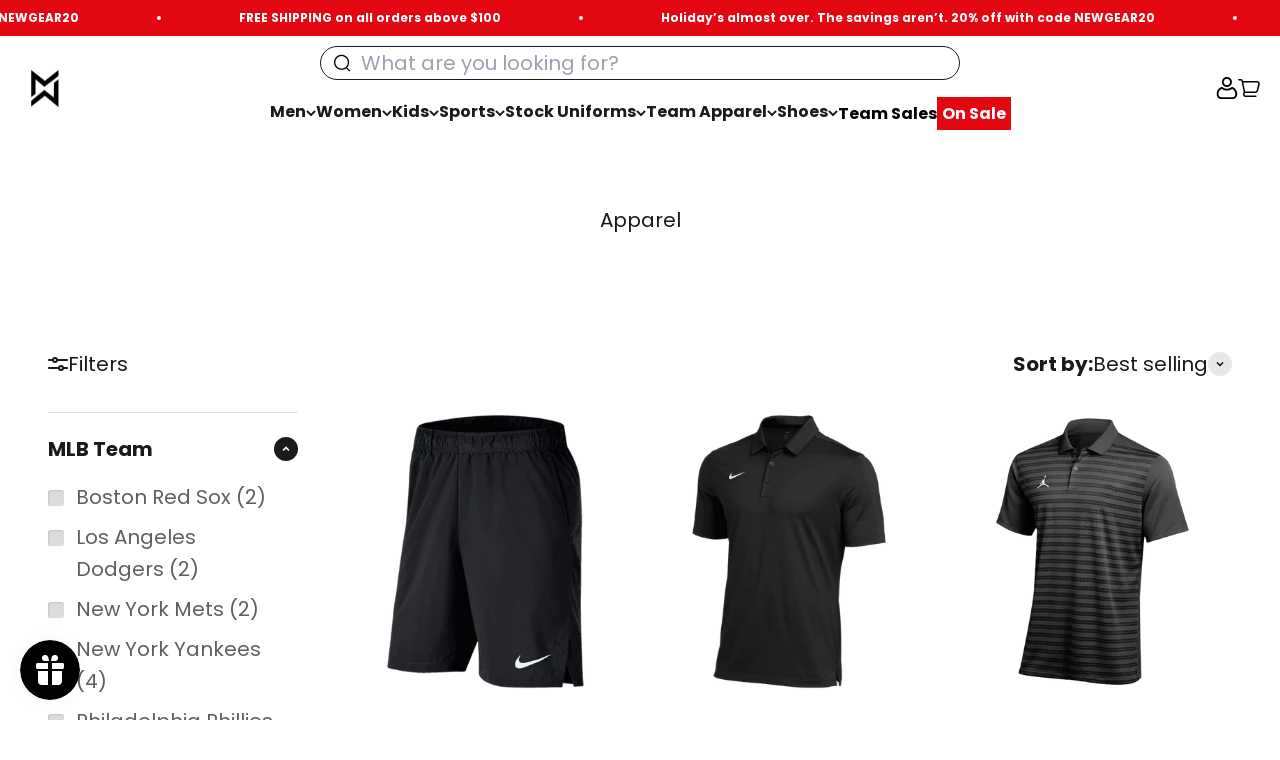

--- FILE ---
content_type: text/css
request_url: https://midwaysports.com/cdn/shop/t/141/assets/product-card.css?v=37818215973372460161751291570
body_size: -555
content:
.collection__results .product-list .product-card .product-card__figure{position:relative;padding-bottom:100%}.collection__results .product-list .product-card .product-card__figure a img{position:absolute;top:0;left:0;right:0;bottom:0;width:100%;height:100%;object-fit:contain}.product-list .product-card__figure a img{width:100%}.product-card__info .vendor_rating_wrapper{width:100%;display:flex;justify-content:space-between}
/*# sourceMappingURL=/cdn/shop/t/141/assets/product-card.css.map?v=37818215973372460161751291570 */


--- FILE ---
content_type: text/css
request_url: https://midwaysports.com/cdn/shop/t/141/assets/product-card-custom.css?v=7391500608817273651751291570
body_size: -675
content:
/*!***********************************************************************************************************************************************************************************************************************************!*\
  !*** css ./node_modules/css-loader/dist/cjs.js??ruleSet[1].rules[1].use[1]!./node_modules/postcss-loader/dist/cjs.js!./node_modules/sass-loader/dist/cjs.js??ruleSet[1].rules[1].use[3]!./scss/sections/product-card-custom.scss ***!
  \***********************************************************************************************************************************************************************************************************************************/
.product-rating__wrapper {
  display: -webkit-box;
  display: -ms-flexbox;
  display: flex;
  gap: 5px;
}
.product-rating__review-count {
  font-size: 12px;
}


--- FILE ---
content_type: text/css
request_url: https://midwaysports.com/cdn/shop/t/141/assets/custom.css?v=121591075361698025661753784673
body_size: 157
content:
/** Shopify CDN: Minification failed

Line 115:0 Unexpected "}"

**/
html {
  scroll-behavior: smooth;
}

.header__icon-list
.header__link-list
.contents
li:last-child
.bold.link-faded-reverse {
  padding: 5px;
}

.shopify-section .header .header__wrapper {
    padding: 10px 20px;
  }

 .shopify-section .announcement-bar {
    padding-block-start: 0.5rem;
    padding-block-end: 0.5rem;
  }
  @media(max-width:520px){
   .section  .collection-banner .hero--banner--text{
        font-size: 26px;
    }
  }


/* cart drawer */
.drawer::part(content){
  border-radius: unset !important;
  clip-path: inset(0px round 0px);
}

/* the below css is for mobile menu */
.panel__wrapper .panel__scroller .v-stack .group.block.w-full.fit--btn{
  max-width: fit-content;
 /* padding: 5px; */
}

/* form button adjustements */
.contact-form form .button-width {
  width: 100%;
}
.contact-form form .button-width .button {
  width: 100%;
}

/* the section is set hero image banner at mobile collection page */

@media(max-width:699px){
 .set--content--main .content-over-media > :is(img, video, iframe, svg, video-media) {
    height: var(--set--content-height, auto);
    min-height: 100%;
    max-height: 100%;
    width: 100%;
    overflow-wrap: anywhere;
    object-fit: cover;
    object-position: center;
    transform-origin: bottom;
    border-radius: inherit;
    -webkit-user-select: none;
    user-select: none;
    -webkit-touch-callout: none;
    grid-area: 1 / 1 / span 3 / span 3;
    position: relative;
  }
  
 .set--content--main .content-over-media > :is(img, video, iframe, svg, video-media) > * {
    border-radius: inherit;
  }
  .set--content--sm {
    --set--content-height: 375px;
  }
  
   .set--content--md {
    --set--content-height: 480px;
  }
  
   .set--content--lg {
    ---set--content-height: 560px;
  }
 
  .set--content--auto{
    ---set--content-height: unset;
  }
}

/* multicolum.liquid css for adjusting imageis  */
.multi-column-store .multi-column.scroll-area .aligning--items--format{
  display: grid !important;
}
.multi-column-store .multi-column.scroll-area .aligning--items--format img{
  margin: 0 auto;
}
.sale-badge-api{
  padding-block-start: 0 !important;
  padding-block-end: 0 !important;
}
.sale-price-custom{
  color: #f83a3a;
}
ul.contents li:nth-child(8) a {
    background: #fff !important;
    color: #000000!important;
}
ul.v-stack li:nth-child(8) a {
    background: #fff !important;
    color: #000000!important;
}
}


--- FILE ---
content_type: text/css
request_url: https://midwaysports.com/cdn/shop/t/141/assets/contact-us.css?v=178062869758037943851751291570
body_size: -219
content:
.section-blends .text-icon-wrapper{display:flex;justify-content:center;column-gap:17px;align-self:flex-start}.bg-custom .icon-part-wrap{display:flex;justify-content:center}.section-blends .text-with-icons__item{background:#f3f3f3;padding:48px 50px 43px;height:100%}.section-blends .image-part-wrap .button{padding:11px 66px}.section-blends .image-part-wrap a{margin-right:4px}.section-blends .image-part-wrap{margin-top:0!important;text-align:left}.multi-column img{width:42px;max-width:42px;object-fit:contain;margin:0}.multi-column .text-start a:hover{background-size:0 5px}.multi-column .text-start a{background:linear-gradient(to right,currentColor,currentColor) 0 min(100%,1.35em) / 100% 5px no-repeat}@media (min-width:699px){.section-blends .image-part-wrap h5{font-size:28px}}@media screen and (min-width: 700px){.input-row{grid-template-columns:repeat(1,minmax(0,1fr))}}@media (max-width:698px){.section-blends .image-part-wrap .button{padding:11px 53px}.section-blends .image-part-wrap h5{font-size:21px}}@media (min-width:698px) and (max-width:1000px){.section-blends .text-with-icons__list{display:grid;gap:15px!important}.section-blends .image-part-wrap h5{font-size:25px}}@media (max-width:374px){.section-blends .text-with-icons__item{padding:48px 26px 43px}}.section-header,.multi-column__item{flex-direction:row;display:flex;column-gap:7px}.section-stack .text-with-icons{justify-content:unset}@media (min-width:1430px){.section-stack .text-with-icons .text-with-icons__list{display:flex;grid-template-columns:repeat(2,1fr)}.text-with-icons__item.snap-center{width:50%}}
/*# sourceMappingURL=/cdn/shop/t/141/assets/contact-us.css.map?v=178062869758037943851751291570 */


--- FILE ---
content_type: text/javascript
request_url: https://midwaysports.com/cdn/shop/t/141/assets/global.js?v=178636909063982826611751291570
body_size: 471
content:
(()=>{"use strict";var __webpack_modules__={"./js/sections/global.js":(__unused_webpack_module,__unused_webpack___webpack_exports__,__webpack_require__2)=>{var lazysizes__WEBPACK_IMPORTED_MODULE_0__=__webpack_require__2("./node_modules/lazysizes/lazysizes.js"),lazysizes__WEBPACK_IMPORTED_MODULE_0___default=__webpack_require__2.n(lazysizes__WEBPACK_IMPORTED_MODULE_0__),lazysizes_plugins_object_fit_ls_object_fit__WEBPACK_IMPORTED_MODULE_1__=__webpack_require__2("./node_modules/lazysizes/plugins/object-fit/ls.object-fit.js"),lazysizes_plugins_object_fit_ls_object_fit__WEBPACK_IMPORTED_MODULE_1___default=__webpack_require__2.n(lazysizes_plugins_object_fit_ls_object_fit__WEBPACK_IMPORTED_MODULE_1__),lazysizes_plugins_parent_fit_ls_parent_fit__WEBPACK_IMPORTED_MODULE_2__=__webpack_require__2("./node_modules/lazysizes/plugins/parent-fit/ls.parent-fit.js"),lazysizes_plugins_parent_fit_ls_parent_fit__WEBPACK_IMPORTED_MODULE_2___default=__webpack_require__2.n(lazysizes_plugins_parent_fit_ls_parent_fit__WEBPACK_IMPORTED_MODULE_2__),lazysizes_plugins_rias_ls_rias__WEBPACK_IMPORTED_MODULE_3__=__webpack_require__2("./node_modules/lazysizes/plugins/rias/ls.rias.js"),lazysizes_plugins_rias_ls_rias__WEBPACK_IMPORTED_MODULE_3___default=__webpack_require__2.n(lazysizes_plugins_rias_ls_rias__WEBPACK_IMPORTED_MODULE_3__),lazysizes_plugins_bgset_ls_bgset__WEBPACK_IMPORTED_MODULE_4__=__webpack_require__2("./node_modules/lazysizes/plugins/bgset/ls.bgset.js"),lazysizes_plugins_bgset_ls_bgset__WEBPACK_IMPORTED_MODULE_4___default=__webpack_require__2.n(lazysizes_plugins_bgset_ls_bgset__WEBPACK_IMPORTED_MODULE_4__),lazysizes_plugins_respimg_ls_respimg__WEBPACK_IMPORTED_MODULE_5__=__webpack_require__2("./node_modules/lazysizes/plugins/respimg/ls.respimg.js"),lazysizes_plugins_respimg_ls_respimg__WEBPACK_IMPORTED_MODULE_5___default=__webpack_require__2.n(lazysizes_plugins_respimg_ls_respimg__WEBPACK_IMPORTED_MODULE_5__);lazysizes__WEBPACK_IMPORTED_MODULE_0___default().cfg.loadMode=1,document.addEventListener("DOMContentLoaded",()=>{})}},__webpack_module_cache__={};function __webpack_require__(moduleId){var cachedModule=__webpack_module_cache__[moduleId];if(cachedModule!==void 0)return cachedModule.exports;var module=__webpack_module_cache__[moduleId]={exports:{}};return __webpack_modules__[moduleId].call(module.exports,module,module.exports,__webpack_require__),module.exports}__webpack_require__.m=__webpack_modules__,(()=>{var deferred=[];__webpack_require__.O=(result,chunkIds,fn,priority)=>{if(chunkIds){priority=priority||0;for(var i=deferred.length;i>0&&deferred[i-1][2]>priority;i--)deferred[i]=deferred[i-1];deferred[i]=[chunkIds,fn,priority];return}for(var notFulfilled=1/0,i=0;i<deferred.length;i++){for(var[chunkIds,fn,priority]=deferred[i],fulfilled=!0,j=0;j<chunkIds.length;j++)(priority&!1||notFulfilled>=priority)&&Object.keys(__webpack_require__.O).every(key=>__webpack_require__.O[key](chunkIds[j]))?chunkIds.splice(j--,1):(fulfilled=!1,priority<notFulfilled&&(notFulfilled=priority));if(fulfilled){deferred.splice(i--,1);var r=fn();r!==void 0&&(result=r)}}return result}})(),__webpack_require__.n=module=>{var getter=module&&module.__esModule?()=>module.default:()=>module;return __webpack_require__.d(getter,{a:getter}),getter},__webpack_require__.d=(exports,definition)=>{for(var key in definition)__webpack_require__.o(definition,key)&&!__webpack_require__.o(exports,key)&&Object.defineProperty(exports,key,{enumerable:!0,get:definition[key]})},__webpack_require__.g=function(){if(typeof globalThis=="object")return globalThis;try{return this||new Function("return this")()}catch{if(typeof window=="object")return window}}(),__webpack_require__.o=(obj,prop)=>Object.prototype.hasOwnProperty.call(obj,prop),(()=>{var installedChunks={global:0};__webpack_require__.O.j=chunkId=>installedChunks[chunkId]===0;var webpackJsonpCallback=(parentChunkLoadingFunction,data)=>{var[chunkIds,moreModules,runtime]=data,moduleId,chunkId,i=0;if(chunkIds.some(id=>installedChunks[id]!==0)){for(moduleId in moreModules)__webpack_require__.o(moreModules,moduleId)&&(__webpack_require__.m[moduleId]=moreModules[moduleId]);if(runtime)var result=runtime(__webpack_require__)}for(parentChunkLoadingFunction&&parentChunkLoadingFunction(data);i<chunkIds.length;i++)chunkId=chunkIds[i],__webpack_require__.o(installedChunks,chunkId)&&installedChunks[chunkId]&&installedChunks[chunkId][0](),installedChunks[chunkId]=0;return __webpack_require__.O(result)},chunkLoadingGlobal=self.webpackChunkshoptrade_Shopify_Development=self.webpackChunkshoptrade_Shopify_Development||[];chunkLoadingGlobal.forEach(webpackJsonpCallback.bind(null,0)),chunkLoadingGlobal.push=webpackJsonpCallback.bind(null,chunkLoadingGlobal.push.bind(chunkLoadingGlobal))})();var __webpack_exports__=__webpack_require__.O(void 0,["vendors"],()=>__webpack_require__("./js/sections/global.js"));__webpack_exports__=__webpack_require__.O(__webpack_exports__)})();
//# sourceMappingURL=/cdn/shop/t/141/assets/global.js.map?v=178636909063982826611751291570


--- FILE ---
content_type: text/javascript
request_url: https://midwaysports.com/cdn/shop/t/141/assets/shared.js?v=121793141899172999521751291570
body_size: 473
content:
"use strict";(self.webpackChunkshoptrade_Shopify_Development=self.webpackChunkshoptrade_Shopify_Development||[]).push([["shared"],{"./js/components/svelte-wrapper.js":(__unused_webpack_module,__webpack_exports__,__webpack_require__)=>{__webpack_require__.d(__webpack_exports__,{default:()=>__WEBPACK_DEFAULT_EXPORT__});var json_6__WEBPACK_IMPORTED_MODULE_0__=__webpack_require__("./node_modules/json-6/dist/index.js"),json_6__WEBPACK_IMPORTED_MODULE_0___default=__webpack_require__.n(json_6__WEBPACK_IMPORTED_MODULE_0__);const __WEBPACK_DEFAULT_EXPORT__=(Component,container,propsEl)=>[...document.querySelectorAll(container)].map(appTarget=>{const initialized=appTarget.dataset.initialized||!1;let props={};if(appTarget&&!initialized){propsEl&&(props=json_6__WEBPACK_IMPORTED_MODULE_0___default().parse(appTarget.querySelector(propsEl)?.innerHTML)||{});const instance=new Component({target:appTarget,props:{shopifyData:props?.data}});return appTarget.dataset.initialized=!0,instance}})},"./js/components/svelte/product-rating.svelte":(__unused_webpack_module,__webpack_exports__,__webpack_require__)=>{__webpack_require__.d(__webpack_exports__,{default:()=>__WEBPACK_DEFAULT_EXPORT__});var svelte_internal__WEBPACK_IMPORTED_MODULE_0__=__webpack_require__("./node_modules/svelte/src/runtime/internal/index.js"),svelte_internal_disclose_version__WEBPACK_IMPORTED_MODULE_1__=__webpack_require__("./node_modules/svelte/src/runtime/internal/disclose-version/index.js");function create_if_block(ctx){let div1,div0,span,t0,p;return{c(){div1=(0,svelte_internal__WEBPACK_IMPORTED_MODULE_0__.element)("div"),div0=(0,svelte_internal__WEBPACK_IMPORTED_MODULE_0__.element)("div"),span=(0,svelte_internal__WEBPACK_IMPORTED_MODULE_0__.element)("span"),t0=(0,svelte_internal__WEBPACK_IMPORTED_MODULE_0__.space)(),p=(0,svelte_internal__WEBPACK_IMPORTED_MODULE_0__.element)("p"),p.textContent=`${ctx[0]} ${`review${ctx[0]>1?"s":""}`}`,(0,svelte_internal__WEBPACK_IMPORTED_MODULE_0__.attr)(span,"class","product-rating__star-icon"),(0,svelte_internal__WEBPACK_IMPORTED_MODULE_0__.attr)(p,"class","product-rating__review-count"),(0,svelte_internal__WEBPACK_IMPORTED_MODULE_0__.attr)(div0,"class","product-rating__wrapper"),(0,svelte_internal__WEBPACK_IMPORTED_MODULE_0__.attr)(div1,"class","product-rating")},m(target,anchor){(0,svelte_internal__WEBPACK_IMPORTED_MODULE_0__.insert)(target,div1,anchor),(0,svelte_internal__WEBPACK_IMPORTED_MODULE_0__.append)(div1,div0),(0,svelte_internal__WEBPACK_IMPORTED_MODULE_0__.append)(div0,span),span.innerHTML=ctx[1],(0,svelte_internal__WEBPACK_IMPORTED_MODULE_0__.append)(div0,t0),(0,svelte_internal__WEBPACK_IMPORTED_MODULE_0__.append)(div0,p)},p:svelte_internal__WEBPACK_IMPORTED_MODULE_0__.noop,d(detaching){detaching&&(0,svelte_internal__WEBPACK_IMPORTED_MODULE_0__.detach)(div1)}}}function create_fragment(ctx){let if_block_anchor,if_block=ctx[0]&&create_if_block(ctx);return{c(){if_block&&if_block.c(),if_block_anchor=(0,svelte_internal__WEBPACK_IMPORTED_MODULE_0__.empty)()},m(target,anchor){if_block&&if_block.m(target,anchor),(0,svelte_internal__WEBPACK_IMPORTED_MODULE_0__.insert)(target,if_block_anchor,anchor)},p(ctx2,[dirty]){ctx2[0]&&if_block.p(ctx2,dirty)},i:svelte_internal__WEBPACK_IMPORTED_MODULE_0__.noop,o:svelte_internal__WEBPACK_IMPORTED_MODULE_0__.noop,d(detaching){detaching&&(0,svelte_internal__WEBPACK_IMPORTED_MODULE_0__.detach)(if_block_anchor),if_block&&if_block.d(detaching)}}}function instance($$self,$$props,$$invalidate){let{shopifyData}=$$props;const{reviewCount=0}=shopifyData||{};var starRating=`
     <svg role="presentation" fill="none" focusable="false" width="15" height="15" class="product-rating__star-svg" viewBox="0 0 15 15">
        <path d="M7.5 0L9.58587 5.2731L15 5.72949L10.875 9.44483L12.1353 15L7.5 12.0231L2.86475 15L4.125 9.44483L0 5.72949L5.41414 5.2731L7.5 0Z" fill="#FFCF2A"></path>
      </svg>
      `;return $$self.$$set=$$props2=>{"shopifyData"in $$props2&&$$invalidate(2,shopifyData=$$props2.shopifyData)},[reviewCount,starRating,shopifyData]}class Product_rating extends svelte_internal__WEBPACK_IMPORTED_MODULE_0__.SvelteComponent{constructor(options){super(),(0,svelte_internal__WEBPACK_IMPORTED_MODULE_0__.init)(this,options,instance,create_fragment,svelte_internal__WEBPACK_IMPORTED_MODULE_0__.safe_not_equal,{shopifyData:2})}get shopifyData(){return this.$$.ctx[2]}set shopifyData(shopifyData){this.$$set({shopifyData}),(0,svelte_internal__WEBPACK_IMPORTED_MODULE_0__.flush)()}}(0,svelte_internal__WEBPACK_IMPORTED_MODULE_0__.create_custom_element)(Product_rating,{shopifyData:{}},[],[],!0);const __WEBPACK_DEFAULT_EXPORT__=Product_rating}}]);
//# sourceMappingURL=/cdn/shop/t/141/assets/shared.js.map?v=121793141899172999521751291570


--- FILE ---
content_type: text/javascript
request_url: https://midwaysports.com/cdn/shop/t/141/assets/product-recommendation.js?v=130050658440380015021751291570
body_size: -214
content:
async function initProductRecommendation(selector){const productId=selector.dataset.productId,productLimit=selector.dataset.productRecommendationLimit,cardBackground=selector.dataset.cardBackground,textColor=selector.dataset.textColor,dataSourceId=selector.dataset.sourceId,data=await(await fetch(`https://rebuyengine.com/api/v1/custom/id/${dataSourceId}?shopify_product_ids=${productId}&limit=${productLimit}&key=3c31af894205d709aacd3e8da2ed30b19782df83`,{method:"GET"})).json(),recommendedSection=selector.innerHTML,recommendationDOM=new DOMParser().parseFromString(recommendedSection,"text/html"),productListEl=recommendationDOM.querySelector("product-list");let fetchProductCards=data.data.map(product=>fetch(`/products/${product.handle}?view=card`).then(res=>res.text()).then(html=>html));(await Promise.all(fetchProductCards)).forEach(productcard=>productListEl.insertAdjacentHTML("beforeend",productcard)),selector.closest(".section-stack").appendChild(recommendationDOM.body.firstChild),selector.remove()}document.addEventListener("DOMContentLoaded",()=>{(async()=>{const selectors=document.querySelectorAll("[data-product-recommendation]");selectors.length!=0&&selectors.forEach(selector=>initProductRecommendation(selector))})()});
//# sourceMappingURL=/cdn/shop/t/141/assets/product-recommendation.js.map?v=130050658440380015021751291570


--- FILE ---
content_type: text/javascript
request_url: https://midwaysports.com/cdn/shop/t/141/assets/section.js?v=52909078619472252471751291570
body_size: 437
content:
(()=>{"use strict";var __webpack_modules__={"./js/sections/product-card.js":(__unused_webpack_module,__webpack_exports__2,__webpack_require__2)=>{__webpack_require__2.d(__webpack_exports__2,{default:()=>__WEBPACK_DEFAULT_EXPORT__});var JsComponents_svelte_wrapper__WEBPACK_IMPORTED_MODULE_0__=__webpack_require__2("./js/components/svelte-wrapper.js"),SvelteComponents_product_rating_svelte__WEBPACK_IMPORTED_MODULE_1__=__webpack_require__2("./js/components/svelte/product-rating.svelte");const __WEBPACK_DEFAULT_EXPORT__=()=>{(0,JsComponents_svelte_wrapper__WEBPACK_IMPORTED_MODULE_0__.default)(SvelteComponents_product_rating_svelte__WEBPACK_IMPORTED_MODULE_1__.default,"product-rating","#product-card-rating-data")}},"./js/sections/section.js":(__unused_webpack_module,__unused_webpack___webpack_exports__,__webpack_require__2)=>{var _product_card__WEBPACK_IMPORTED_MODULE_0__=__webpack_require__2("./js/sections/product-card.js");document.addEventListener("DOMContentLoaded",()=>{(0,_product_card__WEBPACK_IMPORTED_MODULE_0__.default)()})}},__webpack_module_cache__={};function __webpack_require__(moduleId){var cachedModule=__webpack_module_cache__[moduleId];if(cachedModule!==void 0)return cachedModule.exports;var module=__webpack_module_cache__[moduleId]={exports:{}};return __webpack_modules__[moduleId].call(module.exports,module,module.exports,__webpack_require__),module.exports}__webpack_require__.m=__webpack_modules__,(()=>{var deferred=[];__webpack_require__.O=(result,chunkIds,fn,priority)=>{if(chunkIds){priority=priority||0;for(var i=deferred.length;i>0&&deferred[i-1][2]>priority;i--)deferred[i]=deferred[i-1];deferred[i]=[chunkIds,fn,priority];return}for(var notFulfilled=1/0,i=0;i<deferred.length;i++){for(var[chunkIds,fn,priority]=deferred[i],fulfilled=!0,j=0;j<chunkIds.length;j++)(priority&!1||notFulfilled>=priority)&&Object.keys(__webpack_require__.O).every(key=>__webpack_require__.O[key](chunkIds[j]))?chunkIds.splice(j--,1):(fulfilled=!1,priority<notFulfilled&&(notFulfilled=priority));if(fulfilled){deferred.splice(i--,1);var r=fn();r!==void 0&&(result=r)}}return result}})(),__webpack_require__.n=module=>{var getter=module&&module.__esModule?()=>module.default:()=>module;return __webpack_require__.d(getter,{a:getter}),getter},__webpack_require__.d=(exports,definition)=>{for(var key in definition)__webpack_require__.o(definition,key)&&!__webpack_require__.o(exports,key)&&Object.defineProperty(exports,key,{enumerable:!0,get:definition[key]})},__webpack_require__.g=function(){if(typeof globalThis=="object")return globalThis;try{return this||new Function("return this")()}catch{if(typeof window=="object")return window}}(),__webpack_require__.o=(obj,prop)=>Object.prototype.hasOwnProperty.call(obj,prop),(()=>{var installedChunks={section:0};__webpack_require__.O.j=chunkId=>installedChunks[chunkId]===0;var webpackJsonpCallback=(parentChunkLoadingFunction,data)=>{var[chunkIds,moreModules,runtime]=data,moduleId,chunkId,i=0;if(chunkIds.some(id=>installedChunks[id]!==0)){for(moduleId in moreModules)__webpack_require__.o(moreModules,moduleId)&&(__webpack_require__.m[moduleId]=moreModules[moduleId]);if(runtime)var result=runtime(__webpack_require__)}for(parentChunkLoadingFunction&&parentChunkLoadingFunction(data);i<chunkIds.length;i++)chunkId=chunkIds[i],__webpack_require__.o(installedChunks,chunkId)&&installedChunks[chunkId]&&installedChunks[chunkId][0](),installedChunks[chunkId]=0;return __webpack_require__.O(result)},chunkLoadingGlobal=self.webpackChunkshoptrade_Shopify_Development=self.webpackChunkshoptrade_Shopify_Development||[];chunkLoadingGlobal.forEach(webpackJsonpCallback.bind(null,0)),chunkLoadingGlobal.push=webpackJsonpCallback.bind(null,chunkLoadingGlobal.push.bind(chunkLoadingGlobal))})();var __webpack_exports__=__webpack_require__.O(void 0,["vendors","shared"],()=>__webpack_require__("./js/sections/section.js"));__webpack_exports__=__webpack_require__.O(__webpack_exports__)})();
//# sourceMappingURL=/cdn/shop/t/141/assets/section.js.map?v=52909078619472252471751291570


--- FILE ---
content_type: text/javascript
request_url: https://midwaysports.com/cdn/shop/t/141/assets/vendors.js?v=84931745435467983131751291570
body_size: 34992
content:
(self.webpackChunkshoptrade_Shopify_Development=self.webpackChunkshoptrade_Shopify_Development||[]).push([["vendors"],{"./node_modules/json-6/dist/index.js":function(module,__unused_webpack_exports,__webpack_require__){(function(global2,factory){module.exports=factory()})(this,function(){"use strict";var commonjsGlobal=typeof globalThis<"u"?globalThis:typeof window<"u"?window:typeof __webpack_require__.g<"u"?__webpack_require__.g:typeof self<"u"?self:{};function createCommonjsModule(fn,module2){return module2={exports:{}},fn(module2,module2.exports),module2.exports}var check=function(it){return it&&it.Math==Math&&it},global_1=check(typeof globalThis=="object"&&globalThis)||check(typeof window=="object"&&window)||check(typeof self=="object"&&self)||check(typeof commonjsGlobal=="object"&&commonjsGlobal)||Function("return this")(),fails=function(exec){try{return!!exec()}catch{return!0}},descriptors=!fails(function(){return Object.defineProperty({},1,{get:function(){return 7}})[1]!=7}),nativePropertyIsEnumerable={}.propertyIsEnumerable,getOwnPropertyDescriptor=Object.getOwnPropertyDescriptor,NASHORN_BUG=getOwnPropertyDescriptor&&!nativePropertyIsEnumerable.call({1:2},1),f=NASHORN_BUG?function(V){var descriptor=getOwnPropertyDescriptor(this,V);return!!descriptor&&descriptor.enumerable}:nativePropertyIsEnumerable,objectPropertyIsEnumerable={f},createPropertyDescriptor=function(bitmap,value){return{enumerable:!(bitmap&1),configurable:!(bitmap&2),writable:!(bitmap&4),value}},toString={}.toString,classofRaw=function(it){return toString.call(it).slice(8,-1)},split="".split,indexedObject=fails(function(){return!Object("z").propertyIsEnumerable(0)})?function(it){return classofRaw(it)=="String"?split.call(it,""):Object(it)}:Object,requireObjectCoercible=function(it){if(it==null)throw TypeError("Can't call method on "+it);return it},toIndexedObject=function(it){return indexedObject(requireObjectCoercible(it))},isObject=function(it){return typeof it=="object"?it!==null:typeof it=="function"},toPrimitive=function(input,PREFERRED_STRING){if(!isObject(input))return input;var fn,val;if(PREFERRED_STRING&&typeof(fn=input.toString)=="function"&&!isObject(val=fn.call(input))||typeof(fn=input.valueOf)=="function"&&!isObject(val=fn.call(input))||!PREFERRED_STRING&&typeof(fn=input.toString)=="function"&&!isObject(val=fn.call(input)))return val;throw TypeError("Can't convert object to primitive value")},hasOwnProperty={}.hasOwnProperty,has=function(it,key){return hasOwnProperty.call(it,key)},document2=global_1.document,EXISTS=isObject(document2)&&isObject(document2.createElement),documentCreateElement=function(it){return EXISTS?document2.createElement(it):{}},ie8DomDefine=!descriptors&&!fails(function(){return Object.defineProperty(documentCreateElement("div"),"a",{get:function(){return 7}}).a!=7}),nativeGetOwnPropertyDescriptor=Object.getOwnPropertyDescriptor,f$1=descriptors?nativeGetOwnPropertyDescriptor:function(O,P){if(O=toIndexedObject(O),P=toPrimitive(P,!0),ie8DomDefine)try{return nativeGetOwnPropertyDescriptor(O,P)}catch{}if(has(O,P))return createPropertyDescriptor(!objectPropertyIsEnumerable.f.call(O,P),O[P])},objectGetOwnPropertyDescriptor={f:f$1},anObject=function(it){if(!isObject(it))throw TypeError(String(it)+" is not an object");return it},nativeDefineProperty=Object.defineProperty,f$2=descriptors?nativeDefineProperty:function(O,P,Attributes){if(anObject(O),P=toPrimitive(P,!0),anObject(Attributes),ie8DomDefine)try{return nativeDefineProperty(O,P,Attributes)}catch{}if("get"in Attributes||"set"in Attributes)throw TypeError("Accessors not supported");return"value"in Attributes&&(O[P]=Attributes.value),O},objectDefineProperty={f:f$2},createNonEnumerableProperty=descriptors?function(object,key,value){return objectDefineProperty.f(object,key,createPropertyDescriptor(1,value))}:function(object,key,value){return object[key]=value,object},setGlobal=function(key,value){try{createNonEnumerableProperty(global_1,key,value)}catch{global_1[key]=value}return value},SHARED="__core-js_shared__",store=global_1[SHARED]||setGlobal(SHARED,{}),sharedStore=store,functionToString=Function.toString;typeof sharedStore.inspectSource!="function"&&(sharedStore.inspectSource=function(it){return functionToString.call(it)});var inspectSource=sharedStore.inspectSource,WeakMap2=global_1.WeakMap,nativeWeakMap=typeof WeakMap2=="function"&&/native code/.test(inspectSource(WeakMap2)),shared=createCommonjsModule(function(module2){(module2.exports=function(key,value){return sharedStore[key]||(sharedStore[key]=value!==void 0?value:{})})("versions",[]).push({version:"3.6.4",mode:"global",copyright:"\xA9 2020 Denis Pushkarev (zloirock.ru)"})}),id=0,postfix=Math.random(),uid=function(key){return"Symbol("+String(key===void 0?"":key)+")_"+(++id+postfix).toString(36)},keys=shared("keys"),sharedKey=function(key){return keys[key]||(keys[key]=uid(key))},hiddenKeys={},WeakMap$1=global_1.WeakMap,set,get,has$1,enforce=function(it){return has$1(it)?get(it):set(it,{})},getterFor=function(TYPE){return function(it){var state;if(!isObject(it)||(state=get(it)).type!==TYPE)throw TypeError("Incompatible receiver, "+TYPE+" required");return state}};if(nativeWeakMap){var store$1=new WeakMap$1,wmget=store$1.get,wmhas=store$1.has,wmset=store$1.set;set=function(it,metadata){return wmset.call(store$1,it,metadata),metadata},get=function(it){return wmget.call(store$1,it)||{}},has$1=function(it){return wmhas.call(store$1,it)}}else{var STATE=sharedKey("state");hiddenKeys[STATE]=!0,set=function(it,metadata){return createNonEnumerableProperty(it,STATE,metadata),metadata},get=function(it){return has(it,STATE)?it[STATE]:{}},has$1=function(it){return has(it,STATE)}}var internalState={set,get,has:has$1,enforce,getterFor},redefine=createCommonjsModule(function(module2){var getInternalState=internalState.get,enforceInternalState=internalState.enforce,TEMPLATE=String(String).split("String");(module2.exports=function(O,key,value,options){var unsafe=options?!!options.unsafe:!1,simple=options?!!options.enumerable:!1,noTargetGet=options?!!options.noTargetGet:!1;if(typeof value=="function"&&(typeof key=="string"&&!has(value,"name")&&createNonEnumerableProperty(value,"name",key),enforceInternalState(value).source=TEMPLATE.join(typeof key=="string"?key:"")),O===global_1){simple?O[key]=value:setGlobal(key,value);return}else unsafe?!noTargetGet&&O[key]&&(simple=!0):delete O[key];simple?O[key]=value:createNonEnumerableProperty(O,key,value)})(Function.prototype,"toString",function(){return typeof this=="function"&&getInternalState(this).source||inspectSource(this)})}),path=global_1,aFunction=function(variable){return typeof variable=="function"?variable:void 0},getBuiltIn=function(namespace,method){return arguments.length<2?aFunction(path[namespace])||aFunction(global_1[namespace]):path[namespace]&&path[namespace][method]||global_1[namespace]&&global_1[namespace][method]},ceil=Math.ceil,floor=Math.floor,toInteger=function(argument){return isNaN(argument=+argument)?0:(argument>0?floor:ceil)(argument)},min=Math.min,toLength=function(argument){return argument>0?min(toInteger(argument),9007199254740991):0},max=Math.max,min$1=Math.min,toAbsoluteIndex=function(index,length){var integer=toInteger(index);return integer<0?max(integer+length,0):min$1(integer,length)},createMethod=function(IS_INCLUDES){return function($this,el,fromIndex){var O=toIndexedObject($this),length=toLength(O.length),index=toAbsoluteIndex(fromIndex,length),value;if(IS_INCLUDES&&el!=el){for(;length>index;)if(value=O[index++],value!=value)return!0}else for(;length>index;index++)if((IS_INCLUDES||index in O)&&O[index]===el)return IS_INCLUDES||index||0;return!IS_INCLUDES&&-1}},arrayIncludes={includes:createMethod(!0),indexOf:createMethod(!1)},indexOf=arrayIncludes.indexOf,objectKeysInternal=function(object,names){var O=toIndexedObject(object),i=0,result=[],key;for(key in O)!has(hiddenKeys,key)&&has(O,key)&&result.push(key);for(;names.length>i;)has(O,key=names[i++])&&(~indexOf(result,key)||result.push(key));return result},enumBugKeys=["constructor","hasOwnProperty","isPrototypeOf","propertyIsEnumerable","toLocaleString","toString","valueOf"],hiddenKeys$1=enumBugKeys.concat("length","prototype"),f$3=Object.getOwnPropertyNames||function(O){return objectKeysInternal(O,hiddenKeys$1)},objectGetOwnPropertyNames={f:f$3},f$4=Object.getOwnPropertySymbols,objectGetOwnPropertySymbols={f:f$4},ownKeys=getBuiltIn("Reflect","ownKeys")||function(it){var keys2=objectGetOwnPropertyNames.f(anObject(it)),getOwnPropertySymbols=objectGetOwnPropertySymbols.f;return getOwnPropertySymbols?keys2.concat(getOwnPropertySymbols(it)):keys2},copyConstructorProperties=function(target,source){for(var keys2=ownKeys(source),defineProperty=objectDefineProperty.f,getOwnPropertyDescriptor2=objectGetOwnPropertyDescriptor.f,i=0;i<keys2.length;i++){var key=keys2[i];has(target,key)||defineProperty(target,key,getOwnPropertyDescriptor2(source,key))}},replacement=/#|\.prototype\./,isForced=function(feature,detection){var value=data[normalize(feature)];return value==POLYFILL?!0:value==NATIVE?!1:typeof detection=="function"?fails(detection):!!detection},normalize=isForced.normalize=function(string){return String(string).replace(replacement,".").toLowerCase()},data=isForced.data={},NATIVE=isForced.NATIVE="N",POLYFILL=isForced.POLYFILL="P",isForced_1=isForced,getOwnPropertyDescriptor$1=objectGetOwnPropertyDescriptor.f,_export=function(options,source){var TARGET=options.target,GLOBAL=options.global,STATIC=options.stat,FORCED,target,key,targetProperty,sourceProperty,descriptor;if(GLOBAL?target=global_1:STATIC?target=global_1[TARGET]||setGlobal(TARGET,{}):target=(global_1[TARGET]||{}).prototype,target)for(key in source){if(sourceProperty=source[key],options.noTargetGet?(descriptor=getOwnPropertyDescriptor$1(target,key),targetProperty=descriptor&&descriptor.value):targetProperty=target[key],FORCED=isForced_1(GLOBAL?key:TARGET+(STATIC?".":"#")+key,options.forced),!FORCED&&targetProperty!==void 0){if(typeof sourceProperty==typeof targetProperty)continue;copyConstructorProperties(sourceProperty,targetProperty)}(options.sham||targetProperty&&targetProperty.sham)&&createNonEnumerableProperty(sourceProperty,"sham",!0),redefine(target,key,sourceProperty,options)}},createMethod$1=function(CONVERT_TO_STRING){return function($this,pos){var S=String(requireObjectCoercible($this)),position=toInteger(pos),size=S.length,first,second;return position<0||position>=size?CONVERT_TO_STRING?"":void 0:(first=S.charCodeAt(position),first<55296||first>56319||position+1===size||(second=S.charCodeAt(position+1))<56320||second>57343?CONVERT_TO_STRING?S.charAt(position):first:CONVERT_TO_STRING?S.slice(position,position+2):(first-55296<<10)+(second-56320)+65536)}},stringMultibyte={codeAt:createMethod$1(!1),charAt:createMethod$1(!0)},codeAt=stringMultibyte.codeAt;_export({target:"String",proto:!0},{codePointAt:function(pos){return codeAt(this,pos)}});var aFunction$1=function(it){if(typeof it!="function")throw TypeError(String(it)+" is not a function");return it},functionBindContext=function(fn,that,length){if(aFunction$1(fn),that===void 0)return fn;switch(length){case 0:return function(){return fn.call(that)};case 1:return function(a){return fn.call(that,a)};case 2:return function(a,b){return fn.call(that,a,b)};case 3:return function(a,b,c){return fn.call(that,a,b,c)}}return function(){return fn.apply(that,arguments)}},call=Function.call,entryUnbind=function(CONSTRUCTOR,METHOD,length){return functionBindContext(call,global_1[CONSTRUCTOR].prototype[METHOD],length)},codePointAt=entryUnbind("String","codePointAt"),fromCharCode=String.fromCharCode,nativeFromCodePoint=String.fromCodePoint,INCORRECT_LENGTH=!!nativeFromCodePoint&&nativeFromCodePoint.length!=1;_export({target:"String",stat:!0,forced:INCORRECT_LENGTH},{fromCodePoint:function(x){for(var elements=[],length=arguments.length,i=0,code;length>i;){if(code=+arguments[i++],toAbsoluteIndex(code,1114111)!==code)throw RangeError(code+" is not a valid code point");elements.push(code<65536?fromCharCode(code):fromCharCode(((code-=65536)>>10)+55296,code%1024+56320))}return elements.join("")}});var fromCodePoint=path.String.fromCodePoint,json6=createCommonjsModule(function(module2,exports){const version="1.1.1",contexts=[];function getContext(){return contexts.pop()||{context:0,elements:null,element_array:null}}function dropContext(ctx){contexts.push(ctx)}const buffers=[];function getBuffer(){let buf=buffers.pop();return buf?buf.n=0:buf={buf:null,n:0},buf}function dropBuffer(buf){buffers.push(buf)}const JSON6=exports;JSON6.escape=function(string){let output="";if(!string)return string;for(let n=0;n<string.length;n++){const ch=string[n];(ch=='"'||ch=="\\"||ch=="`"||ch=="'")&&(output+="\\"),output+=ch}return output},JSON6.begin=function(cb,reviver){const val={name:null,value_type:0,string:"",contains:null},pos={line:1,col:1};let n=0,word=0,status=!0,negative=!1,result=null,elements,element_array=[],parse_context=0,comment=0,fromHex=!1,decimal=!1,exponent=!1,exponent_sign=!1,exponent_digit=!1,gatheringStringFirstChar=null,gatheringString=!1,gatheringNumber=!1,stringEscape=!1,cr_escaped=!1,unicodeWide=!1,stringUnicode=!1,stringHex=!1,hex_char=0,hex_char_len=0,completed=!1;const context_stack={first:null,last:null,saved:null,push(node){let recover=this.saved;recover?(this.saved=recover.next,recover.node=node,recover.next=null,recover.prior=this.last):recover={node,next:null,prior:this.last},this.last||(this.first=recover),this.last=recover},pop(){const result2=this.last;return(this.last=result2.prior)||(this.first=null),result2.next=this.saved,this.saved=result2,result2.node}},inQueue={first:null,last:null,saved:null,push(node){let recover=this.saved;recover?(this.saved=recover.next,recover.node=node,recover.next=null,recover.prior=this.last):recover={node,next:null,prior:this.last},this.last?this.last.next=recover:this.first=recover,this.last=recover},shift(){const result2=this.first;return result2?(this.first=result2.next,this.first||(this.last=null),result2.next=this.saved,this.saved=result2,result2.node):null},unshift(node){const recover=this.saved;this.saved=recover.next,recover.node=node,recover.next=this.first,recover.prior=null,this.first||(this.last=recover),this.first=recover}};function throwEndError(leader){throw new Error(`${leader} at ${n} [${pos.line}:${pos.col}]`)}return{finalError(){if(comment!==0)switch(comment){case 1:return throwEndError("Comment began at end of document");case 2:console.log("Warning: '//' comment without end of line ended document");break;case 3:return throwEndError("Open comment '/*' is missing close at end of document");case 4:return throwEndError("Incomplete '/* *' close at end of document")}gatheringString&&throwEndError("Incomplete string")},value(){this.finalError();const r=result;return result=void 0,r},reset(){word=0,status=!0,inQueue.last&&(inQueue.last.next=inQueue.save),inQueue.save=inQueue.first,inQueue.first=inQueue.last=null,context_stack.last&&(context_stack.last.next=context_stack.save),context_stack.save=inQueue.first,context_stack.first=context_stack.last=null,element_array=null,elements=void 0,parse_context=0,val.value_type=0,val.name=null,val.string="",pos.line=1,pos.col=1,negative=!1,comment=0,completed=!1,gatheringString=!1,stringEscape=!1,cr_escaped=!1},write(msg){let retcode;if(msg!==void 0&&typeof msg!="string"&&(msg=String(msg)),!status)throw new Error("Parser is in an error state, please reset.");for(retcode=this._write(msg,!1);retcode>0&&(this.finalError(),typeof reviver=="function"&&function walk(holder,key){const value=holder[key];if(value&&typeof value=="object"){for(const k in value)if(Object.prototype.hasOwnProperty.call(value,k)){const v=walk(value,k);v!==void 0?value[k]=v:delete value[k]}}return reviver.call(holder,key,value)}({"":result},""),cb(result),result=void 0,!(retcode<2));retcode=this._write());retcode&&this.finalError()},_write(msg,complete_at_end){let input,buf,retval=0;function throwError(leader,c){throw new Error(`${leader} '${String.fromCodePoint(c)}' unexpected at ${n} (near '${buf.substr(n>4?n-4:0,n>4?3:n-1)}[${String.fromCodePoint(c)}]${buf.substr(n,10)}') [${pos.line}:${pos.col}]`)}function RESET_VAL(){val.value_type=0,val.string=""}function arrayPush(){switch(val.value_type){case 5:element_array.push((negative?-1:1)*Number(val.string));break;case 4:element_array.push(val.string);break;case 2:element_array.push(!0);break;case 3:element_array.push(!1);break;case 8:element_array.push(NaN);break;case 9:element_array.push(NaN);break;case 10:element_array.push(-1/0);break;case 11:element_array.push(1/0);break;case 1:element_array.push(null);break;case-1:element_array.push(void 0);break;case 13:element_array.push(void 0),delete element_array[element_array.length-1];break;case 6:element_array.push(val.contains);break;case 7:element_array.push(val.contains);break}}function objectPush(){switch(val.value_type){case 5:elements[val.name]=(negative?-1:1)*Number(val.string);break;case 4:elements[val.name]=val.string;break;case 2:elements[val.name]=!0;break;case 3:elements[val.name]=!1;break;case 8:elements[val.name]=NaN;break;case 9:elements[val.name]=NaN;break;case 10:elements[val.name]=-1/0;break;case 11:elements[val.name]=1/0;break;case 1:elements[val.name]=null;break;case-1:elements[val.name]=void 0;break;case 6:elements[val.name]=val.contains;break;case 7:elements[val.name]=val.contains;break}}function gatherString(start_c){let retval2=0;for(;retval2==0&&n<buf.length;){let str=buf.charAt(n);const cInt=buf.codePointAt(n++);if(cInt>=65536&&(str+=buf.charAt(n),n++),pos.col++,cInt==start_c)stringEscape?(stringHex?throwError("Incomplete hexidecimal sequence",cInt):unicodeWide?throwError("Incomplete long unicode sequence",cInt):stringUnicode&&throwError("Incomplete unicode sequence",cInt),cr_escaped?(cr_escaped=!1,retval2=1):val.string+=str,stringEscape=!1):retval2=1;else if(stringEscape){if(unicodeWide){if(cInt==125){val.string+=String.fromCodePoint(hex_char),unicodeWide=!1,stringUnicode=!1,stringEscape=!1;continue}hex_char*=16,cInt>=48&&cInt<=57?hex_char+=cInt-48:cInt>=65&&cInt<=70?hex_char+=cInt-65+10:cInt>=97&&cInt<=102?hex_char+=cInt-97+10:throwError("(escaped character, parsing hex of \\u)",cInt);continue}else if(stringHex||stringUnicode){if(hex_char_len===0&&cInt===123){unicodeWide=!0;continue}hex_char*=16,cInt>=48&&cInt<=57?hex_char+=cInt-48:cInt>=65&&cInt<=70?hex_char+=cInt-65+10:cInt>=97&&cInt<=102?hex_char+=cInt-97+10:throwError(stringUnicode?"(escaped character, parsing hex of \\u)":"(escaped character, parsing hex of \\x)",cInt),hex_char_len++,stringUnicode?hex_char_len==4&&(val.string+=String.fromCodePoint(hex_char),stringUnicode=!1,stringEscape=!1):hex_char_len==2&&(val.string+=String.fromCodePoint(hex_char),stringHex=!1,stringEscape=!1);continue}switch(cInt){case 13:cr_escaped=!0,pos.col=1;continue;case 8232:case 8233:pos.col=1;case 10:cr_escaped?cr_escaped=!1:pos.col=1,pos.line++;break;case 116:val.string+="	";break;case 98:val.string+="\b";break;case 48:val.string+="\0";break;case 110:val.string+=`
`;break;case 114:val.string+="\r";break;case 102:val.string+="\f";break;case 118:val.string+="\v";break;case 120:stringHex=!0,hex_char_len=0,hex_char=0;continue;case 117:stringUnicode=!0,hex_char_len=0,hex_char=0;continue;default:val.string+=str;break}stringEscape=!1}else cInt===92?stringEscape=!0:(cr_escaped&&(cr_escaped=!1,pos.line++,pos.col=2),val.string+=str)}return retval2}function collectNumber(){let _n;for(;(_n=n)<buf.length;){const str=buf.charAt(_n),cInt=buf.codePointAt(n++);if(cInt>=65536&&throwError("fault while parsing number;",cInt),cInt!=95)if(pos.col++,cInt>=48&&cInt<=57)exponent&&(exponent_digit=!0),val.string+=str;else if(cInt==45||cInt==43)val.string.length==0||exponent&&!exponent_sign&&!exponent_digit?(val.string+=str,exponent_sign=!0):(status=!1,throwError("fault while parsing number;",cInt));else if(cInt==46)!decimal&&!fromHex&&!exponent?(val.string+=str,decimal=!0):(status=!1,throwError("fault while parsing number;",cInt));else if(fromHex&&(cInt>=95&&cInt<=102||cInt>=65&&cInt<=70))val.string+=str;else if(cInt==120||cInt==98||cInt==111||cInt==88||cInt==66||cInt==79)!fromHex&&val.string=="0"?(fromHex=!0,val.string+=str):(status=!1,throwError("fault while parsing number;",cInt));else if(cInt==101||cInt==69)exponent?(status=!1,throwError("fault while parsing number;",cInt)):(val.string+=str,exponent=!0);else{if(cInt==32||cInt==160||cInt==13||cInt==10||cInt==9||cInt==65279||cInt==44||cInt==125||cInt==93||cInt==58)break;complete_at_end&&(status=!1,throwError("fault while parsing number;",cInt));break}}n=_n,!complete_at_end&&n==buf.length?gatheringNumber=!0:(gatheringNumber=!1,val.value_type=5,parse_context==0&&(completed=!0))}if(!status)return-1;if(msg&&msg.length)input=getBuffer(),input.buf=msg,inQueue.push(input);else if(gatheringNumber){if(gatheringNumber=!1,val.value_type=5,parse_context==0)completed=!0;else throw new Error("context stack is not empty at flush");retval=1}for(;status&&(input=inQueue.shift());){for(n=input.n,buf=input.buf,gatheringString&&gatherString(gatheringStringFirstChar)>0&&(gatheringString=!1,val.value_type=4),gatheringNumber&&collectNumber();!completed&&status&&n<buf.length;){let str=buf.charAt(n);const cInt=buf.codePointAt(n++);if(cInt>=65536&&(str+=buf.charAt(n),n++),pos.col++,comment){comment==1?cInt==42?comment=3:cInt!=47?throwError("fault while parsing;",cInt):comment=2:comment==2?(cInt==10||cInt==13)&&(comment=0):comment==3?cInt==42&&(comment=4):cInt==47?comment=0:comment=3;continue}switch(cInt){case 47:comment=1;break;case 123:(word==29||word==30||parse_context==3&&word==0)&&throwError("fault while parsing; getting field name unexpected ",cInt);{const old_context=getContext();val.value_type=6;const tmpobj={};parse_context==0&&(result=elements=tmpobj),old_context.context=parse_context,old_context.elements=elements,old_context.element_array=element_array,old_context.name=val.name,elements=tmpobj,context_stack.push(old_context),RESET_VAL(),parse_context=3}break;case 91:if((parse_context==3||word==29||word==30)&&throwError("Fault while parsing; while getting field name unexpected",cInt),val.value_type==0||val.value_type==-1){const old_context=getContext();val.value_type=7;const tmparr=[];parse_context==0?result=element_array=tmparr:parse_context==4&&(elements[val.name]=tmparr),old_context.context=parse_context,old_context.elements=elements,old_context.element_array=element_array,old_context.name=val.name,element_array=tmparr,context_stack.push(old_context),RESET_VAL(),parse_context=1}else throwError("Unexpected array open after previous value",cInt);break;case 58:parse_context==3?(word=0,val.name=val.string,val.string="",parse_context=4,val.value_type=0):parse_context==1?throwError("(in array, got colon out of string):parsing fault;",cInt):throwError("(outside any object, got colon out of string):parsing fault;",cInt);break;case 125:if(word==31&&(word=0),parse_context==3){val.value_type=6,val.contains=elements;const old_context=context_stack.pop();val.name=old_context.name,parse_context=old_context.context,elements=old_context.elements,element_array=old_context.element_array,dropContext(old_context),parse_context==0&&(completed=!0)}else if(parse_context==4){val.value_type!=0?objectPush():throwError("Fault while parsing field value, close with no value",cInt),val.value_type=6,val.contains=elements;const old_context=context_stack.pop();val.name=old_context.name,parse_context=old_context.context,elements=old_context.elements,element_array=old_context.element_array,dropContext(old_context),parse_context==0&&(completed=!0)}else throwError("Fault while parsing; unexpected",cInt);negative=!1;break;case 93:if(word==31&&(word=0),parse_context==1){val.value_type!=0&&arrayPush(),val.value_type=7,val.contains=element_array;{const old_context=context_stack.pop();val.name=old_context.name,parse_context=old_context.context,elements=old_context.elements,element_array=old_context.element_array,dropContext(old_context)}parse_context==0&&(completed=!0)}else throwError(`bad context ${parse_context}; fault while parsing`,cInt);negative=!1;break;case 44:word==31&&(word=0),parse_context==1?(val.value_type==0&&(val.value_type=13),arrayPush(),RESET_VAL()):parse_context==4?(parse_context=3,val.value_type!=0?(objectPush(),RESET_VAL()):throwError("Unexpected comma after object field name",cInt)):(status=!1,throwError("bad context; excessive commas while parsing;",cInt)),negative=!1;break;default:if(parse_context==3)switch(cInt){case 96:case 34:case 39:word==0?(val.value_type!=0&&throwError("String begin after previous value",cInt),gatherString(cInt)?val.value_type=4:(gatheringStringFirstChar=cInt,gatheringString=!0)):throwError("fault while parsing; quote not at start of field name",cInt);break;case 10:pos.line++,pos.col=1;case 13:case 32:case 160:case 9:case 65279:word==31?word=0:word==29&&(word=30);break;default:word==30&&(status=!1,throwError("fault while parsing; character unexpected",cInt)),word==0&&(word=29),val.string+=str;break}else switch(cInt){case 96:case 34:case 39:{val.value_type===0?gatherString(cInt)?(val.value_type=4,word=31):(gatheringStringFirstChar=cInt,gatheringString=!0):throwError("String unexpected",cInt);break}case 10:pos.line++,pos.col=1;case 32:case 160:case 9:case 13:case 65279:if(word==31){word=0,parse_context==0&&(completed=!0);break}word!==0&&(status=!1,throwError("fault parsing whitespace",cInt));break;case 116:word==0?word=1:word==27?word=28:(status=!1,throwError("fault parsing",cInt));break;case 114:word==1?word=2:(status=!1,throwError("fault parsing",cInt));break;case 117:word==2?word=3:word==9?word=10:word==0?word=12:(status=!1,throwError("fault parsing",cInt));break;case 101:word==3?(val.value_type=2,word=31):word==8?(val.value_type=3,word=31):word==14?word=15:word==18?word=19:(status=!1,throwError("fault parsing",cInt));break;case 110:word==0?word=9:word==12?word=13:word==17?word=18:word==22?word=23:word==25?word=26:(status=!1,throwError("fault parsing",cInt));break;case 100:word==13?word=14:word==19?(val.value_type=-1,word=31):(status=!1,throwError("fault parsing",cInt));break;case 105:word==16?word=17:word==24?word=25:word==26?word=27:(status=!1,throwError("fault parsing",cInt));break;case 108:word==10?word=11:word==11?(val.value_type=1,word=31):word==6?word=7:(status=!1,throwError("fault parsing",cInt));break;case 102:word==0?word=5:word==15?word=16:word==23?word=24:(status=!1,throwError("fault parsing",cInt));break;case 97:word==5?word=6:word==20?word=21:(status=!1,throwError("fault parsing",cInt));break;case 115:word==7?word=8:(status=!1,throwError("fault parsing",cInt));break;case 73:word==0?word=22:(status=!1,throwError("fault parsing",cInt));break;case 78:word==0?word=20:word==21?(val.value_type=negative?8:9,negative=!1,word=31):(status=!1,throwError("fault parsing",cInt));break;case 121:word==28?(val.value_type=negative?10:11,negative=!1,word=31):(status=!1,throwError("fault parsing",cInt));break;case 45:word==0?negative=!negative:(status=!1,throwError("fault parsing",cInt));break;case 43:word!==0&&(status=!1,throwError("fault parsing",cInt));break;default:cInt>=48&&cInt<=57||cInt==43||cInt==46||cInt==45?(fromHex=!1,exponent=!1,exponent_sign=!1,exponent_digit=!1,decimal=!1,val.string=str,input.n=n,collectNumber()):(status=!1,throwError("fault parsing",cInt));break}break}if(completed){word==31&&(word=0);break}}if(n==buf.length?(dropBuffer(input),gatheringString||gatheringNumber||parse_context==3?retval=0:parse_context==0&&(val.value_type!=0||result)&&(completed=!0,retval=1)):(input.n=n,inQueue.unshift(input),retval=2),completed)break}if(completed&&val.value_type!=0){switch(val.value_type){case 5:result=(negative?-1:1)*Number(val.string);break;case 4:result=val.string;break;case 2:result=!0;break;case 3:result=!1;break;case 1:result=null;break;case-1:result=void 0;break;case 9:result=NaN;break;case 8:result=NaN;break;case 11:result=1/0;break;case 10:result=-1/0;break;case 6:result=val.contains;break;case 7:result=val.contains;break}negative=!1,val.string="",val.value_type=0}return completed=!1,retval}}};const _parser=[Object.freeze(JSON6.begin())];let _parse_level=0;JSON6.parse=function(msg,reviver){const parse_level=_parse_level++;_parser.length<=parse_level&&_parser.push(Object.freeze(JSON6.begin()));const parser=_parser[parse_level];if(typeof msg!="string"&&(msg=String(msg)),parser.reset(),parser._write(msg,!0)>0){const result=parser.value();return typeof reviver=="function"&&function walk(holder,key){const value=holder[key];if(value&&typeof value=="object"){for(const k in value)if(Object.prototype.hasOwnProperty.call(value,k)){const v=walk(value,k);v!==void 0?value[k]=v:delete value[k]}}return reviver.call(holder,key,value)}({"":result},""),_parse_level--,result}else parser.finalError()},JSON6.stringify=JSON.stringify,JSON6.stringifierActive=null,JSON6.stringifier=function(){const keywords={true:!0,false:!1,null:null,NaN:NaN,Infinity:1/0,undefined:void 0};let useQuote='"',ignoreNonEnumerable=!1;return{stringify(o,r,s,as){return stringify(this,o,r,s,as)},setQuote(q){useQuote=q},get ignoreNonEnumerable(){return ignoreNonEnumerable},set ignoreNonEnumerable(val){ignoreNonEnumerable=val}};function getIdentifier(s){return typeof s=="number"&&!isNaN(s)?["'",s.toString(),"'"].join():s.length?s in keywords||/([0-9-])/.test(s[0])||/((\n|\r|\t)|[ #{}()<>!+\-*/.:,])/.test(s)?useQuote+JSON6.escape(s)+useQuote:s:useQuote+useQuote}function stringify(stringifier,object,replacer,space,asField){if(object===void 0)return"undefined";if(object===null)return"null";let gap,indent,i;const spaceType=typeof space,repType=typeof replacer;gap="",indent="";const stringifier_=JSON6.stringifierActive;if(JSON6.stringifierActive=stringifier,asField||(asField=""),spaceType==="number")for(i=0;i<space;i+=1)indent+=" ";else spaceType==="string"&&(indent=space);const rep=replacer;if(replacer&&repType!=="function"&&(repType!=="object"||typeof replacer.length!="number"))throw new Error("JSON6.stringify unknown replacer type.");const r=str(asField,{[asField]:object});return JSON6.stringifierActive=stringifier_,r;function str(key,holder){let i2,k,v,length;const mind=gap;let partial,value=holder[key];switch(typeof value=="string"&&(value=getIdentifier(value)),value!=null&&typeof value=="object"&&typeof toJSOX=="function"&&(gap+=indent,gap=mind),typeof rep=="function"&&(value=rep.call(holder,key,value)),typeof value){case"string":return value;case"number":return""+value;case"boolean":return String(value);case"object":if(!value)return"null";if(gap+=indent,partial=[],rep&&typeof rep=="object")for(length=rep.length,i2=0;i2<length;i2+=1)typeof rep[i2]=="string"&&(k=rep[i2],v=str(k,value),v&&partial.push(getIdentifier(k)+(gap?": ":":")+v));else{const keys2=[];for(k in value)if(!(ignoreNonEnumerable&&!Object.prototype.propertyIsEnumerable.call(value,k))&&Object.prototype.hasOwnProperty.call(value,k)){let n;for(n=0;n<keys2.length;n++)if(keys2[n]>k){keys2.splice(n,0,k);break}n===keys2.length&&keys2.push(k)}for(let n=0;n<keys2.length;n++)k=keys2[n],Object.prototype.hasOwnProperty.call(value,k)&&(v=str(k,value),v&&partial.push(getIdentifier(k)+(gap?": ":":")+v))}return v=partial.length===0?"{}":gap?`{
`+gap+partial.join(`,
`+gap)+`
`+mind+"}":"{"+partial.join(",")+"}",gap=mind,v}}}},JSON6.stringify=function(object,replacer,space){return JSON6.stringifier().stringify(object,replacer,space)},JSON6.version=version}),lib=json6,es5=lib;return es5})},"./node_modules/lazysizes/lazysizes.js":module=>{(function(window2,factory){var lazySizes=factory(window2,window2.document,Date);window2.lazySizes=lazySizes,module.exports&&(module.exports=lazySizes)})(typeof window<"u"?window:{},function(window2,document2,Date2){"use strict";var lazysizes,lazySizesCfg;if(function(){var prop,lazySizesDefaults={lazyClass:"lazyload",loadedClass:"lazyloaded",loadingClass:"lazyloading",preloadClass:"lazypreload",errorClass:"lazyerror",autosizesClass:"lazyautosizes",fastLoadedClass:"ls-is-cached",iframeLoadMode:0,srcAttr:"data-src",srcsetAttr:"data-srcset",sizesAttr:"data-sizes",minSize:40,customMedia:{},init:!0,expFactor:1.5,hFac:.8,loadMode:2,loadHidden:!0,ricTimeout:0,throttleDelay:125};lazySizesCfg=window2.lazySizesConfig||window2.lazysizesConfig||{};for(prop in lazySizesDefaults)prop in lazySizesCfg||(lazySizesCfg[prop]=lazySizesDefaults[prop])}(),!document2||!document2.getElementsByClassName)return{init:function(){},cfg:lazySizesCfg,noSupport:!0};var docElem=document2.documentElement,supportPicture=window2.HTMLPictureElement,_addEventListener="addEventListener",_getAttribute="getAttribute",addEventListener2=window2[_addEventListener].bind(window2),setTimeout2=window2.setTimeout,requestAnimationFrame2=window2.requestAnimationFrame||setTimeout2,requestIdleCallback=window2.requestIdleCallback,regPicture=/^picture$/i,loadEvents=["load","error","lazyincluded","_lazyloaded"],regClassCache={},forEach=Array.prototype.forEach,hasClass=function(ele,cls){return regClassCache[cls]||(regClassCache[cls]=new RegExp("(\\s|^)"+cls+"(\\s|$)")),regClassCache[cls].test(ele[_getAttribute]("class")||"")&&regClassCache[cls]},addClass=function(ele,cls){hasClass(ele,cls)||ele.setAttribute("class",(ele[_getAttribute]("class")||"").trim()+" "+cls)},removeClass=function(ele,cls){var reg;(reg=hasClass(ele,cls))&&ele.setAttribute("class",(ele[_getAttribute]("class")||"").replace(reg," "))},addRemoveLoadEvents=function(dom,fn,add){var action=add?_addEventListener:"removeEventListener";add&&addRemoveLoadEvents(dom,fn),loadEvents.forEach(function(evt){dom[action](evt,fn)})},triggerEvent=function(elem,name,detail,noBubbles,noCancelable){var event=document2.createEvent("Event");return detail||(detail={}),detail.instance=lazysizes,event.initEvent(name,!noBubbles,!noCancelable),event.detail=detail,elem.dispatchEvent(event),event},updatePolyfill=function(el,full){var polyfill;!supportPicture&&(polyfill=window2.picturefill||lazySizesCfg.pf)?(full&&full.src&&!el[_getAttribute]("srcset")&&el.setAttribute("srcset",full.src),polyfill({reevaluate:!0,elements:[el]})):full&&full.src&&(el.src=full.src)},getCSS=function(elem,style){return(getComputedStyle(elem,null)||{})[style]},getWidth=function(elem,parent,width){for(width=width||elem.offsetWidth;width<lazySizesCfg.minSize&&parent&&!elem._lazysizesWidth;)width=parent.offsetWidth,parent=parent.parentNode;return width},rAF=function(){var running,waiting,firstFns=[],secondFns=[],fns=firstFns,run=function(){var runFns=fns;for(fns=firstFns.length?secondFns:firstFns,running=!0,waiting=!1;runFns.length;)runFns.shift()();running=!1},rafBatch=function(fn,queue){running&&!queue?fn.apply(this,arguments):(fns.push(fn),waiting||(waiting=!0,(document2.hidden?setTimeout2:requestAnimationFrame2)(run)))};return rafBatch._lsFlush=run,rafBatch}(),rAFIt=function(fn,simple){return simple?function(){rAF(fn)}:function(){var that=this,args=arguments;rAF(function(){fn.apply(that,args)})}},throttle=function(fn){var running,lastTime=0,gDelay=lazySizesCfg.throttleDelay,rICTimeout=lazySizesCfg.ricTimeout,run=function(){running=!1,lastTime=Date2.now(),fn()},idleCallback=requestIdleCallback&&rICTimeout>49?function(){requestIdleCallback(run,{timeout:rICTimeout}),rICTimeout!==lazySizesCfg.ricTimeout&&(rICTimeout=lazySizesCfg.ricTimeout)}:rAFIt(function(){setTimeout2(run)},!0);return function(isPriority){var delay;(isPriority=isPriority===!0)&&(rICTimeout=33),!running&&(running=!0,delay=gDelay-(Date2.now()-lastTime),delay<0&&(delay=0),isPriority||delay<9?idleCallback():setTimeout2(idleCallback,delay))}},debounce=function(func){var timeout,timestamp,wait=99,run=function(){timeout=null,func()},later=function(){var last=Date2.now()-timestamp;last<wait?setTimeout2(later,wait-last):(requestIdleCallback||run)(run)};return function(){timestamp=Date2.now(),timeout||(timeout=setTimeout2(later,wait))}},loader=function(){var preloadElems,isCompleted,resetPreloadingTimer,loadMode,started,eLvW,elvH,eLtop,eLleft,eLright,eLbottom,isBodyHidden,regImg=/^img$/i,regIframe=/^iframe$/i,supportScroll="onscroll"in window2&&!/(gle|ing)bot/.test(navigator.userAgent),shrinkExpand=0,currentExpand=0,isLoading=0,lowRuns=-1,resetPreloading=function(e){isLoading--,(!e||isLoading<0||!e.target)&&(isLoading=0)},isVisible=function(elem){return isBodyHidden==null&&(isBodyHidden=getCSS(document2.body,"visibility")=="hidden"),isBodyHidden||!(getCSS(elem.parentNode,"visibility")=="hidden"&&getCSS(elem,"visibility")=="hidden")},isNestedVisible=function(elem,elemExpand){var outerRect,parent=elem,visible=isVisible(elem);for(eLtop-=elemExpand,eLbottom+=elemExpand,eLleft-=elemExpand,eLright+=elemExpand;visible&&(parent=parent.offsetParent)&&parent!=document2.body&&parent!=docElem;)visible=(getCSS(parent,"opacity")||1)>0,visible&&getCSS(parent,"overflow")!="visible"&&(outerRect=parent.getBoundingClientRect(),visible=eLright>outerRect.left&&eLleft<outerRect.right&&eLbottom>outerRect.top-1&&eLtop<outerRect.bottom+1);return visible},checkElements=function(){var eLlen,i,rect,autoLoadElem,loadedSomething,elemExpand,elemNegativeExpand,elemExpandVal,beforeExpandVal,defaultExpand,preloadExpand,hFac,lazyloadElems=lazysizes.elements;if((loadMode=lazySizesCfg.loadMode)&&isLoading<8&&(eLlen=lazyloadElems.length)){for(i=0,lowRuns++;i<eLlen;i++)if(!(!lazyloadElems[i]||lazyloadElems[i]._lazyRace)){if(!supportScroll||lazysizes.prematureUnveil&&lazysizes.prematureUnveil(lazyloadElems[i])){unveilElement(lazyloadElems[i]);continue}if((!(elemExpandVal=lazyloadElems[i][_getAttribute]("data-expand"))||!(elemExpand=elemExpandVal*1))&&(elemExpand=currentExpand),defaultExpand||(defaultExpand=!lazySizesCfg.expand||lazySizesCfg.expand<1?docElem.clientHeight>500&&docElem.clientWidth>500?500:370:lazySizesCfg.expand,lazysizes._defEx=defaultExpand,preloadExpand=defaultExpand*lazySizesCfg.expFactor,hFac=lazySizesCfg.hFac,isBodyHidden=null,currentExpand<preloadExpand&&isLoading<1&&lowRuns>2&&loadMode>2&&!document2.hidden?(currentExpand=preloadExpand,lowRuns=0):loadMode>1&&lowRuns>1&&isLoading<6?currentExpand=defaultExpand:currentExpand=shrinkExpand),beforeExpandVal!==elemExpand&&(eLvW=innerWidth+elemExpand*hFac,elvH=innerHeight+elemExpand,elemNegativeExpand=elemExpand*-1,beforeExpandVal=elemExpand),rect=lazyloadElems[i].getBoundingClientRect(),(eLbottom=rect.bottom)>=elemNegativeExpand&&(eLtop=rect.top)<=elvH&&(eLright=rect.right)>=elemNegativeExpand*hFac&&(eLleft=rect.left)<=eLvW&&(eLbottom||eLright||eLleft||eLtop)&&(lazySizesCfg.loadHidden||isVisible(lazyloadElems[i]))&&(isCompleted&&isLoading<3&&!elemExpandVal&&(loadMode<3||lowRuns<4)||isNestedVisible(lazyloadElems[i],elemExpand))){if(unveilElement(lazyloadElems[i]),loadedSomething=!0,isLoading>9)break}else!loadedSomething&&isCompleted&&!autoLoadElem&&isLoading<4&&lowRuns<4&&loadMode>2&&(preloadElems[0]||lazySizesCfg.preloadAfterLoad)&&(preloadElems[0]||!elemExpandVal&&(eLbottom||eLright||eLleft||eLtop||lazyloadElems[i][_getAttribute](lazySizesCfg.sizesAttr)!="auto"))&&(autoLoadElem=preloadElems[0]||lazyloadElems[i])}autoLoadElem&&!loadedSomething&&unveilElement(autoLoadElem)}},throttledCheckElements=throttle(checkElements),switchLoadingClass=function(e){var elem=e.target;if(elem._lazyCache){delete elem._lazyCache;return}resetPreloading(e),addClass(elem,lazySizesCfg.loadedClass),removeClass(elem,lazySizesCfg.loadingClass),addRemoveLoadEvents(elem,rafSwitchLoadingClass),triggerEvent(elem,"lazyloaded")},rafedSwitchLoadingClass=rAFIt(switchLoadingClass),rafSwitchLoadingClass=function(e){rafedSwitchLoadingClass({target:e.target})},changeIframeSrc=function(elem,src){var loadMode2=elem.getAttribute("data-load-mode")||lazySizesCfg.iframeLoadMode;loadMode2==0?elem.contentWindow.location.replace(src):loadMode2==1&&(elem.src=src)},handleSources=function(source){var customMedia,sourceSrcset=source[_getAttribute](lazySizesCfg.srcsetAttr);(customMedia=lazySizesCfg.customMedia[source[_getAttribute]("data-media")||source[_getAttribute]("media")])&&source.setAttribute("media",customMedia),sourceSrcset&&source.setAttribute("srcset",sourceSrcset)},lazyUnveil=rAFIt(function(elem,detail,isAuto,sizes,isImg){var src,srcset,parent,isPicture,event,firesLoad;(event=triggerEvent(elem,"lazybeforeunveil",detail)).defaultPrevented||(sizes&&(isAuto?addClass(elem,lazySizesCfg.autosizesClass):elem.setAttribute("sizes",sizes)),srcset=elem[_getAttribute](lazySizesCfg.srcsetAttr),src=elem[_getAttribute](lazySizesCfg.srcAttr),isImg&&(parent=elem.parentNode,isPicture=parent&&regPicture.test(parent.nodeName||"")),firesLoad=detail.firesLoad||"src"in elem&&(srcset||src||isPicture),event={target:elem},addClass(elem,lazySizesCfg.loadingClass),firesLoad&&(clearTimeout(resetPreloadingTimer),resetPreloadingTimer=setTimeout2(resetPreloading,2500),addRemoveLoadEvents(elem,rafSwitchLoadingClass,!0)),isPicture&&forEach.call(parent.getElementsByTagName("source"),handleSources),srcset?elem.setAttribute("srcset",srcset):src&&!isPicture&&(regIframe.test(elem.nodeName)?changeIframeSrc(elem,src):elem.src=src),isImg&&(srcset||isPicture)&&updatePolyfill(elem,{src})),elem._lazyRace&&delete elem._lazyRace,removeClass(elem,lazySizesCfg.lazyClass),rAF(function(){var isLoaded=elem.complete&&elem.naturalWidth>1;(!firesLoad||isLoaded)&&(isLoaded&&addClass(elem,lazySizesCfg.fastLoadedClass),switchLoadingClass(event),elem._lazyCache=!0,setTimeout2(function(){"_lazyCache"in elem&&delete elem._lazyCache},9)),elem.loading=="lazy"&&isLoading--},!0)}),unveilElement=function(elem){if(!elem._lazyRace){var detail,isImg=regImg.test(elem.nodeName),sizes=isImg&&(elem[_getAttribute](lazySizesCfg.sizesAttr)||elem[_getAttribute]("sizes")),isAuto=sizes=="auto";(isAuto||!isCompleted)&&isImg&&(elem[_getAttribute]("src")||elem.srcset)&&!elem.complete&&!hasClass(elem,lazySizesCfg.errorClass)&&hasClass(elem,lazySizesCfg.lazyClass)||(detail=triggerEvent(elem,"lazyunveilread").detail,isAuto&&autoSizer.updateElem(elem,!0,elem.offsetWidth),elem._lazyRace=!0,isLoading++,lazyUnveil(elem,detail,isAuto,sizes,isImg))}},afterScroll=debounce(function(){lazySizesCfg.loadMode=3,throttledCheckElements()}),altLoadmodeScrollListner=function(){lazySizesCfg.loadMode==3&&(lazySizesCfg.loadMode=2),afterScroll()},onload=function(){if(!isCompleted){if(Date2.now()-started<999){setTimeout2(onload,999);return}isCompleted=!0,lazySizesCfg.loadMode=3,throttledCheckElements(),addEventListener2("scroll",altLoadmodeScrollListner,!0)}};return{_:function(){started=Date2.now(),lazysizes.elements=document2.getElementsByClassName(lazySizesCfg.lazyClass),preloadElems=document2.getElementsByClassName(lazySizesCfg.lazyClass+" "+lazySizesCfg.preloadClass),addEventListener2("scroll",throttledCheckElements,!0),addEventListener2("resize",throttledCheckElements,!0),addEventListener2("pageshow",function(e){if(e.persisted){var loadingElements=document2.querySelectorAll("."+lazySizesCfg.loadingClass);loadingElements.length&&loadingElements.forEach&&requestAnimationFrame2(function(){loadingElements.forEach(function(img){img.complete&&unveilElement(img)})})}}),window2.MutationObserver?new MutationObserver(throttledCheckElements).observe(docElem,{childList:!0,subtree:!0,attributes:!0}):(docElem[_addEventListener]("DOMNodeInserted",throttledCheckElements,!0),docElem[_addEventListener]("DOMAttrModified",throttledCheckElements,!0),setInterval(throttledCheckElements,999)),addEventListener2("hashchange",throttledCheckElements,!0),["focus","mouseover","click","load","transitionend","animationend"].forEach(function(name){document2[_addEventListener](name,throttledCheckElements,!0)}),/d$|^c/.test(document2.readyState)?onload():(addEventListener2("load",onload),document2[_addEventListener]("DOMContentLoaded",throttledCheckElements),setTimeout2(onload,2e4)),lazysizes.elements.length?(checkElements(),rAF._lsFlush()):throttledCheckElements()},checkElems:throttledCheckElements,unveil:unveilElement,_aLSL:altLoadmodeScrollListner}}(),autoSizer=function(){var autosizesElems,sizeElement=rAFIt(function(elem,parent,event,width){var sources,i,len;if(elem._lazysizesWidth=width,width+="px",elem.setAttribute("sizes",width),regPicture.test(parent.nodeName||""))for(sources=parent.getElementsByTagName("source"),i=0,len=sources.length;i<len;i++)sources[i].setAttribute("sizes",width);event.detail.dataAttr||updatePolyfill(elem,event.detail)}),getSizeElement=function(elem,dataAttr,width){var event,parent=elem.parentNode;parent&&(width=getWidth(elem,parent,width),event=triggerEvent(elem,"lazybeforesizes",{width,dataAttr:!!dataAttr}),event.defaultPrevented||(width=event.detail.width,width&&width!==elem._lazysizesWidth&&sizeElement(elem,parent,event,width)))},updateElementsSizes=function(){var i,len=autosizesElems.length;if(len)for(i=0;i<len;i++)getSizeElement(autosizesElems[i])},debouncedUpdateElementsSizes=debounce(updateElementsSizes);return{_:function(){autosizesElems=document2.getElementsByClassName(lazySizesCfg.autosizesClass),addEventListener2("resize",debouncedUpdateElementsSizes)},checkElems:debouncedUpdateElementsSizes,updateElem:getSizeElement}}(),init=function(){!init.i&&document2.getElementsByClassName&&(init.i=!0,autoSizer._(),loader._())};return setTimeout2(function(){lazySizesCfg.init&&init()}),lazysizes={cfg:lazySizesCfg,autoSizer,loader,init,uP:updatePolyfill,aC:addClass,rC:removeClass,hC:hasClass,fire:triggerEvent,gW:getWidth,rAF},lazysizes})},"./node_modules/lazysizes/plugins/bgset/ls.bgset.js":(module,exports,__webpack_require__)=>{var __WEBPACK_AMD_DEFINE_FACTORY__,__WEBPACK_AMD_DEFINE_ARRAY__,__WEBPACK_AMD_DEFINE_RESULT__;(function(window2,factory){var globalInstall=function(){factory(window2.lazySizes),window2.removeEventListener("lazyunveilread",globalInstall,!0)};factory=factory.bind(null,window2,window2.document),module.exports?factory(__webpack_require__("./node_modules/lazysizes/lazysizes.js")):(__WEBPACK_AMD_DEFINE_ARRAY__=[__webpack_require__("./node_modules/lazysizes/lazysizes.js")],__WEBPACK_AMD_DEFINE_FACTORY__=factory,__WEBPACK_AMD_DEFINE_RESULT__=typeof __WEBPACK_AMD_DEFINE_FACTORY__=="function"?__WEBPACK_AMD_DEFINE_FACTORY__.apply(exports,__WEBPACK_AMD_DEFINE_ARRAY__):__WEBPACK_AMD_DEFINE_FACTORY__,__WEBPACK_AMD_DEFINE_RESULT__!==void 0&&(module.exports=__WEBPACK_AMD_DEFINE_RESULT__))})(window,function(window2,document2,lazySizes){"use strict";if(window2.addEventListener){var lazySizesCfg=lazySizes.cfg,regWhite=/\s+/g,regSplitSet=/\s*\|\s+|\s+\|\s*/g,regSource=/^(.+?)(?:\s+\[\s*(.+?)\s*\])(?:\s+\[\s*(.+?)\s*\])?$/,regType=/^\s*\(*\s*type\s*:\s*(.+?)\s*\)*\s*$/,regBgUrlEscape=/\(|\)|'/,allowedBackgroundSize={contain:1,cover:1},proxyWidth=function(elem){var width=lazySizes.gW(elem,elem.parentNode);return(!elem._lazysizesWidth||width>elem._lazysizesWidth)&&(elem._lazysizesWidth=width),elem._lazysizesWidth},getBgSize=function(elem){var bgSize;return bgSize=(getComputedStyle(elem)||{getPropertyValue:function(){}}).getPropertyValue("background-size"),!allowedBackgroundSize[bgSize]&&allowedBackgroundSize[elem.style.backgroundSize]&&(bgSize=elem.style.backgroundSize),bgSize},setTypeOrMedia=function(source,match){if(match){var typeMatch=match.match(regType);typeMatch&&typeMatch[1]?source.setAttribute("type",typeMatch[1]):source.setAttribute("media",lazySizesCfg.customMedia[match]||match)}},createPicture=function(sets,elem,img){var picture=document2.createElement("picture"),sizes=elem.getAttribute(lazySizesCfg.sizesAttr),ratio=elem.getAttribute("data-ratio"),optimumx=elem.getAttribute("data-optimumx");elem._lazybgset&&elem._lazybgset.parentNode==elem&&elem.removeChild(elem._lazybgset),Object.defineProperty(img,"_lazybgset",{value:elem,writable:!0}),Object.defineProperty(elem,"_lazybgset",{value:picture,writable:!0}),sets=sets.replace(regWhite," ").split(regSplitSet),picture.style.display="none",img.className=lazySizesCfg.lazyClass,sets.length==1&&!sizes&&(sizes="auto"),sets.forEach(function(set){var match,source=document2.createElement("source");sizes&&sizes!="auto"&&source.setAttribute("sizes",sizes),(match=set.match(regSource))?(source.setAttribute(lazySizesCfg.srcsetAttr,match[1]),setTypeOrMedia(source,match[2]),setTypeOrMedia(source,match[3])):source.setAttribute(lazySizesCfg.srcsetAttr,set),picture.appendChild(source)}),sizes&&(img.setAttribute(lazySizesCfg.sizesAttr,sizes),elem.removeAttribute(lazySizesCfg.sizesAttr),elem.removeAttribute("sizes")),optimumx&&img.setAttribute("data-optimumx",optimumx),ratio&&img.setAttribute("data-ratio",ratio),picture.appendChild(img),elem.appendChild(picture)},proxyLoad=function(e){if(e.target._lazybgset){var image=e.target,elem=image._lazybgset,bg=image.currentSrc||image.src;if(bg){var useSrc=regBgUrlEscape.test(bg)?JSON.stringify(bg):bg,event=lazySizes.fire(elem,"bgsetproxy",{src:bg,useSrc,fullSrc:null});event.defaultPrevented||(elem.style.backgroundImage=event.detail.fullSrc||"url("+event.detail.useSrc+")")}image._lazybgsetLoading&&(lazySizes.fire(elem,"_lazyloaded",{},!1,!0),delete image._lazybgsetLoading)}};addEventListener("lazybeforeunveil",function(e){var set,image,elem;e.defaultPrevented||!(set=e.target.getAttribute("data-bgset"))||(elem=e.target,image=document2.createElement("img"),image.alt="",image._lazybgsetLoading=!0,e.detail.firesLoad=!0,createPicture(set,elem,image),setTimeout(function(){lazySizes.loader.unveil(image),lazySizes.rAF(function(){lazySizes.fire(image,"_lazyloaded",{},!0,!0),image.complete&&proxyLoad({target:image})})}))}),document2.addEventListener("load",proxyLoad,!0),window2.addEventListener("lazybeforesizes",function(e){if(e.detail.instance==lazySizes&&e.target._lazybgset&&e.detail.dataAttr){var elem=e.target._lazybgset,bgSize=getBgSize(elem);allowedBackgroundSize[bgSize]&&(e.target._lazysizesParentFit=bgSize,lazySizes.rAF(function(){e.target.setAttribute("data-parent-fit",bgSize),e.target._lazysizesParentFit&&delete e.target._lazysizesParentFit}))}},!0),document2.documentElement.addEventListener("lazybeforesizes",function(e){e.defaultPrevented||!e.target._lazybgset||e.detail.instance!=lazySizes||(e.detail.width=proxyWidth(e.target._lazybgset))})}})},"./node_modules/lazysizes/plugins/object-fit/ls.object-fit.js":(module,exports,__webpack_require__)=>{var __WEBPACK_AMD_DEFINE_FACTORY__,__WEBPACK_AMD_DEFINE_ARRAY__,__WEBPACK_AMD_DEFINE_RESULT__;(function(window2,factory){if(window2){var globalInstall=function(initialEvent){factory(window2.lazySizes,initialEvent),window2.removeEventListener("lazyunveilread",globalInstall,!0)};factory=factory.bind(null,window2,window2.document),module.exports?factory(__webpack_require__("./node_modules/lazysizes/lazysizes.js")):(__WEBPACK_AMD_DEFINE_ARRAY__=[__webpack_require__("./node_modules/lazysizes/lazysizes.js")],__WEBPACK_AMD_DEFINE_FACTORY__=factory,__WEBPACK_AMD_DEFINE_RESULT__=typeof __WEBPACK_AMD_DEFINE_FACTORY__=="function"?__WEBPACK_AMD_DEFINE_FACTORY__.apply(exports,__WEBPACK_AMD_DEFINE_ARRAY__):__WEBPACK_AMD_DEFINE_FACTORY__,__WEBPACK_AMD_DEFINE_RESULT__!==void 0&&(module.exports=__WEBPACK_AMD_DEFINE_RESULT__))}})(typeof window<"u"?window:0,function(window2,document2,lazySizes,initialEvent){"use strict";var cloneElementClass,style=document2.createElement("a").style,fitSupport="objectFit"in style,positionSupport=fitSupport&&"objectPosition"in style,regCssFit=/object-fit["']*\s*:\s*["']*(contain|cover)/,regCssPosition=/object-position["']*\s*:\s*["']*(.+?)(?=($|,|'|"|;))/,blankSrc="[data-uri]",regBgUrlEscape=/\(|\)|'/,positionDefaults={center:"center","50% 50%":"center"};function getObject(element){var css=getComputedStyle(element,null)||{},content=css.fontFamily||"",objectFit=content.match(regCssFit)||"",objectPosition=objectFit&&content.match(regCssPosition)||"";return objectPosition&&(objectPosition=objectPosition[1]),{fit:objectFit&&objectFit[1]||"",position:positionDefaults[objectPosition]||objectPosition||"center"}}function generateStyleClass(){if(!cloneElementClass){var styleElement=document2.createElement("style");cloneElementClass=lazySizes.cfg.objectFitClass||"lazysizes-display-clone",document2.querySelector("head").appendChild(styleElement)}}function removePrevClone(element){var prev=element.previousElementSibling;prev&&lazySizes.hC(prev,cloneElementClass)&&(prev.parentNode.removeChild(prev),element.style.position=prev.getAttribute("data-position")||"",element.style.visibility=prev.getAttribute("data-visibility")||"")}function initFix(element,config){var switchClassesAdded,addedSrc,styleElement,styleElementStyle,lazysizesCfg=lazySizes.cfg,onChange=function(){var src=element.currentSrc||element.src;src&&addedSrc!==src&&(addedSrc=src,styleElementStyle.backgroundImage="url("+(regBgUrlEscape.test(src)?JSON.stringify(src):src)+")",switchClassesAdded||(switchClassesAdded=!0,lazySizes.rC(styleElement,lazysizesCfg.loadingClass),lazySizes.aC(styleElement,lazysizesCfg.loadedClass)))},rafedOnChange=function(){lazySizes.rAF(onChange)};element._lazysizesParentFit=config.fit,element.addEventListener("lazyloaded",rafedOnChange,!0),element.addEventListener("load",rafedOnChange,!0),lazySizes.rAF(function(){var hideElement=element,container=element.parentNode;container.nodeName.toUpperCase()=="PICTURE"&&(hideElement=container,container=container.parentNode),removePrevClone(hideElement),cloneElementClass||generateStyleClass(),styleElement=element.cloneNode(!1),styleElementStyle=styleElement.style,styleElement.addEventListener("load",function(){var curSrc=styleElement.currentSrc||styleElement.src;curSrc&&curSrc!=blankSrc&&(styleElement.src=blankSrc,styleElement.srcset="")}),lazySizes.rC(styleElement,lazysizesCfg.loadedClass),lazySizes.rC(styleElement,lazysizesCfg.lazyClass),lazySizes.rC(styleElement,lazysizesCfg.autosizesClass),lazySizes.aC(styleElement,lazysizesCfg.loadingClass),lazySizes.aC(styleElement,cloneElementClass),["data-parent-fit","data-parent-container","data-object-fit-polyfilled",lazysizesCfg.srcsetAttr,lazysizesCfg.srcAttr].forEach(function(attr){styleElement.removeAttribute(attr)}),styleElement.src=blankSrc,styleElement.srcset="",styleElementStyle.backgroundRepeat="no-repeat",styleElementStyle.backgroundPosition=config.position,styleElementStyle.backgroundSize=config.fit,styleElement.setAttribute("data-position",hideElement.style.position),styleElement.setAttribute("data-visibility",hideElement.style.visibility),hideElement.style.visibility="hidden",hideElement.style.position="absolute",element.setAttribute("data-parent-fit",config.fit),element.setAttribute("data-parent-container","prev"),element.setAttribute("data-object-fit-polyfilled",""),element._objectFitPolyfilledDisplay=styleElement,container.insertBefore(styleElement,hideElement),element._lazysizesParentFit&&delete element._lazysizesParentFit,element.complete&&onChange()})}if(!fitSupport||!positionSupport){var onRead=function(e){if(e.detail.instance==lazySizes){var element=e.target,obj=getObject(element);return obj.fit&&(!fitSupport||obj.position!="center")?(initFix(element,obj),!0):!1}};window2.addEventListener("lazybeforesizes",function(e){if(e.detail.instance==lazySizes){var element=e.target;element.getAttribute("data-object-fit-polyfilled")!=null&&!element._objectFitPolyfilledDisplay&&(onRead(e)||lazySizes.rAF(function(){element.removeAttribute("data-object-fit-polyfilled")}))}}),window2.addEventListener("lazyunveilread",onRead,!0),initialEvent&&initialEvent.detail&&onRead(initialEvent)}})},"./node_modules/lazysizes/plugins/parent-fit/ls.parent-fit.js":(module,exports,__webpack_require__)=>{var __WEBPACK_AMD_DEFINE_FACTORY__,__WEBPACK_AMD_DEFINE_ARRAY__,__WEBPACK_AMD_DEFINE_RESULT__;(function(window2,factory){if(window2){var globalInstall=function(){factory(window2.lazySizes),window2.removeEventListener("lazyunveilread",globalInstall,!0)};factory=factory.bind(null,window2,window2.document),module.exports?factory(__webpack_require__("./node_modules/lazysizes/lazysizes.js")):(__WEBPACK_AMD_DEFINE_ARRAY__=[__webpack_require__("./node_modules/lazysizes/lazysizes.js")],__WEBPACK_AMD_DEFINE_FACTORY__=factory,__WEBPACK_AMD_DEFINE_RESULT__=typeof __WEBPACK_AMD_DEFINE_FACTORY__=="function"?__WEBPACK_AMD_DEFINE_FACTORY__.apply(exports,__WEBPACK_AMD_DEFINE_ARRAY__):__WEBPACK_AMD_DEFINE_FACTORY__,__WEBPACK_AMD_DEFINE_RESULT__!==void 0&&(module.exports=__WEBPACK_AMD_DEFINE_RESULT__))}})(typeof window<"u"?window:0,function(window2,document2,lazySizes){"use strict";if(window2.addEventListener){var regDescriptors=/\s+(\d+)(w|h)\s+(\d+)(w|h)/,regCssFit=/parent-fit["']*\s*:\s*["']*(contain|cover|width)/,regCssObject=/parent-container["']*\s*:\s*["']*(.+?)(?=(\s|$|,|'|"|;))/,regPicture=/^picture$/i,cfg=lazySizes.cfg,getCSS=function(elem){return getComputedStyle(elem,null)||{}},parentFit={getParent:function(element,parentSel){var parent=element,parentNode=element.parentNode;return(!parentSel||parentSel=="prev")&&parentNode&&regPicture.test(parentNode.nodeName||"")&&(parentNode=parentNode.parentNode),parentSel!="self"&&(parentSel=="prev"?parent=element.previousElementSibling:parentSel&&(parentNode.closest||window2.jQuery)?parent=(parentNode.closest?parentNode.closest(parentSel):jQuery(parentNode).closest(parentSel)[0])||parentNode:parent=parentNode),parent},getFit:function(element){var tmpMatch,parentObj,css=getCSS(element),content=css.content||css.fontFamily,obj={fit:element._lazysizesParentFit||element.getAttribute("data-parent-fit")};return!obj.fit&&content&&(tmpMatch=content.match(regCssFit))&&(obj.fit=tmpMatch[1]),obj.fit?(parentObj=element._lazysizesParentContainer||element.getAttribute("data-parent-container"),!parentObj&&content&&(tmpMatch=content.match(regCssObject))&&(parentObj=tmpMatch[1]),obj.parent=parentFit.getParent(element,parentObj)):obj.fit=css.objectFit,obj},getImageRatio:function(element){var i,srcset,media,ratio,match,width,height,parent=element.parentNode,elements=parent&&regPicture.test(parent.nodeName||"")?parent.querySelectorAll("source, img"):[element];for(i=0;i<elements.length;i++)if(element=elements[i],srcset=element.getAttribute(cfg.srcsetAttr)||element.getAttribute("srcset")||element.getAttribute("data-pfsrcset")||element.getAttribute("data-risrcset")||"",media=element._lsMedia||element.getAttribute("media"),media=cfg.customMedia[element.getAttribute("data-media")||media]||media,srcset&&(!media||(window2.matchMedia&&matchMedia(media)||{}).matches)){ratio=parseFloat(element.getAttribute("data-aspectratio")),ratio||(match=srcset.match(regDescriptors),match?match[2]=="w"?(width=match[1],height=match[3]):(width=match[3],height=match[1]):(width=element.getAttribute("width"),height=element.getAttribute("height")),ratio=width/height);break}return ratio},calculateSize:function(element,width){var displayRatio,height,imageRatio,retWidth,fitObj=this.getFit(element),fit=fitObj.fit,fitElem=fitObj.parent;return fit!="width"&&(fit!="contain"&&fit!="cover"||!(imageRatio=this.getImageRatio(element)))?width:(fitElem?width=fitElem.clientWidth:fitElem=element,retWidth=width,fit=="width"?retWidth=width:(height=fitElem.clientHeight,(displayRatio=width/height)&&(fit=="cover"&&displayRatio<imageRatio||fit=="contain"&&displayRatio>imageRatio)&&(retWidth=width*(imageRatio/displayRatio))),retWidth)}};lazySizes.parentFit=parentFit,document2.addEventListener("lazybeforesizes",function(e){if(!(e.defaultPrevented||e.detail.instance!=lazySizes)){var element=e.target;e.detail.width=parentFit.calculateSize(element,e.detail.width)}})}})},"./node_modules/lazysizes/plugins/respimg/ls.respimg.js":(module,exports,__webpack_require__)=>{var __WEBPACK_AMD_DEFINE_FACTORY__,__WEBPACK_AMD_DEFINE_ARRAY__,__WEBPACK_AMD_DEFINE_RESULT__;(function(window2,factory){if(window2){var globalInstall=function(){factory(window2.lazySizes),window2.removeEventListener("lazyunveilread",globalInstall,!0)};factory=factory.bind(null,window2,window2.document),module.exports?factory(__webpack_require__("./node_modules/lazysizes/lazysizes.js")):(__WEBPACK_AMD_DEFINE_ARRAY__=[__webpack_require__("./node_modules/lazysizes/lazysizes.js")],__WEBPACK_AMD_DEFINE_FACTORY__=factory,__WEBPACK_AMD_DEFINE_RESULT__=typeof __WEBPACK_AMD_DEFINE_FACTORY__=="function"?__WEBPACK_AMD_DEFINE_FACTORY__.apply(exports,__WEBPACK_AMD_DEFINE_ARRAY__):__WEBPACK_AMD_DEFINE_FACTORY__,__WEBPACK_AMD_DEFINE_RESULT__!==void 0&&(module.exports=__WEBPACK_AMD_DEFINE_RESULT__))}})(typeof window<"u"?window:0,function(window2,document2,lazySizes){"use strict";var polyfill,lazySizesCfg=lazySizes.cfg,img=document2.createElement("img"),supportSrcset="sizes"in img&&"srcset"in img,regHDesc=/\s+\d+h/g,fixEdgeHDescriptor=function(){var regDescriptors=/\s+(\d+)(w|h)\s+(\d+)(w|h)/,forEach=Array.prototype.forEach;return function(){var img2=document2.createElement("img"),removeHDescriptors=function(source){var ratio,match,srcset=source.getAttribute(lazySizesCfg.srcsetAttr);srcset&&(match=srcset.match(regDescriptors))&&(match[2]=="w"?ratio=match[1]/match[3]:ratio=match[3]/match[1],ratio&&source.setAttribute("data-aspectratio",ratio),source.setAttribute(lazySizesCfg.srcsetAttr,srcset.replace(regHDesc,"")))},handler=function(e){if(e.detail.instance==lazySizes){var picture=e.target.parentNode;picture&&picture.nodeName=="PICTURE"&&forEach.call(picture.getElementsByTagName("source"),removeHDescriptors),removeHDescriptors(e.target)}},test=function(){img2.currentSrc&&document2.removeEventListener("lazybeforeunveil",handler)};document2.addEventListener("lazybeforeunveil",handler),img2.onload=test,img2.onerror=test,img2.srcset="data:,a 1w 1h",img2.complete&&test()}}();if(lazySizesCfg.supportsType||(lazySizesCfg.supportsType=function(type){return!type}),window2.HTMLPictureElement&&supportSrcset){!lazySizes.hasHDescriptorFix&&document2.msElementsFromPoint&&(lazySizes.hasHDescriptorFix=!0,fixEdgeHDescriptor());return}window2.picturefill||lazySizesCfg.pf||(lazySizesCfg.pf=function(options){var i,len;if(!window2.picturefill)for(i=0,len=options.elements.length;i<len;i++)polyfill(options.elements[i])},polyfill=function(){var ascendingSort=function(a,b){return a.w-b.w},regPxLength=/^\s*\d+\.*\d*px\s*$/,reduceCandidate=function(srces){var lowerCandidate,bonusFactor,len=srces.length,candidate=srces[len-1],i=0;for(i;i<len;i++)if(candidate=srces[i],candidate.d=candidate.w/srces.w,candidate.d>=srces.d){!candidate.cached&&(lowerCandidate=srces[i-1])&&lowerCandidate.d>srces.d-.13*Math.pow(srces.d,2.2)&&(bonusFactor=Math.pow(lowerCandidate.d-.6,1.6),lowerCandidate.cached&&(lowerCandidate.d+=.15*bonusFactor),lowerCandidate.d+(candidate.d-srces.d)*bonusFactor>srces.d&&(candidate=lowerCandidate));break}return candidate},parseWsrcset=function(){var candidates,regWCandidates=/(([^,\s].[^\s]+)\s+(\d+)w)/g,regMultiple=/\s/,addCandidate=function(match,candidate,url,wDescriptor){candidates.push({c:candidate,u:url,w:wDescriptor*1})};return function(input){return candidates=[],input=input.trim(),input.replace(regHDesc,"").replace(regWCandidates,addCandidate),!candidates.length&&input&&!regMultiple.test(input)&&candidates.push({c:input,u:input,w:99}),candidates}}(),runMatchMedia=function(){runMatchMedia.init||(runMatchMedia.init=!0,addEventListener("resize",function(){var timer,matchMediaElems=document2.getElementsByClassName("lazymatchmedia"),run=function(){var i,len;for(i=0,len=matchMediaElems.length;i<len;i++)polyfill(matchMediaElems[i])};return function(){clearTimeout(timer),timer=setTimeout(run,66)}}()))},createSrcset=function(elem,isImage){var parsedSet,srcSet=elem.getAttribute("srcset")||elem.getAttribute(lazySizesCfg.srcsetAttr);!srcSet&&isImage&&(srcSet=elem._lazypolyfill?elem._lazypolyfill._set:elem.getAttribute(lazySizesCfg.srcAttr)||elem.getAttribute("src")),(!elem._lazypolyfill||elem._lazypolyfill._set!=srcSet)&&(parsedSet=parseWsrcset(srcSet||""),isImage&&elem.parentNode&&(parsedSet.isPicture=elem.parentNode.nodeName.toUpperCase()=="PICTURE",parsedSet.isPicture&&window2.matchMedia&&(lazySizes.aC(elem,"lazymatchmedia"),runMatchMedia())),parsedSet._set=srcSet,Object.defineProperty(elem,"_lazypolyfill",{value:parsedSet,writable:!0}))},getX=function(elem){var dpr=window2.devicePixelRatio||1,optimum=lazySizes.getX&&lazySizes.getX(elem);return Math.min(optimum||dpr,2.5,dpr)},matchesMedia=function(media){if(window2.matchMedia)matchesMedia=function(media2){return!media2||(matchMedia(media2)||{}).matches};else return!media;return matchesMedia(media)},getCandidate=function(elem){var sources,i,len,media,source,srces,src,width;if(source=elem,createSrcset(source,!0),srces=source._lazypolyfill,srces.isPicture){for(i=0,sources=elem.parentNode.getElementsByTagName("source"),len=sources.length;i<len;i++)if(lazySizesCfg.supportsType(sources[i].getAttribute("type"),elem)&&matchesMedia(sources[i].getAttribute("media"))){source=sources[i],createSrcset(source),srces=source._lazypolyfill;break}}return srces.length>1?(width=source.getAttribute("sizes")||"",width=regPxLength.test(width)&&parseInt(width,10)||lazySizes.gW(elem,elem.parentNode),srces.d=getX(elem),!srces.src||!srces.w||srces.w<width?(srces.w=width,src=reduceCandidate(srces.sort(ascendingSort)),srces.src=src):src=srces.src):src=srces[0],src},p=function(elem){if(!(supportSrcset&&elem.parentNode&&elem.parentNode.nodeName.toUpperCase()!="PICTURE")){var candidate=getCandidate(elem);candidate&&candidate.u&&elem._lazypolyfill.cur!=candidate.u&&(elem._lazypolyfill.cur=candidate.u,candidate.cached=!0,elem.setAttribute(lazySizesCfg.srcAttr,candidate.u),elem.setAttribute("src",candidate.u))}};return p.parse=parseWsrcset,p}(),lazySizesCfg.loadedClass&&lazySizesCfg.loadingClass&&function(){var sels=[];['img[sizes$="px"][srcset].',"picture > img:not([srcset])."].forEach(function(sel){sels.push(sel+lazySizesCfg.loadedClass),sels.push(sel+lazySizesCfg.loadingClass)}),lazySizesCfg.pf({elements:document2.querySelectorAll(sels.join(", "))})}())})},"./node_modules/lazysizes/plugins/rias/ls.rias.js":(module,exports,__webpack_require__)=>{var __WEBPACK_AMD_DEFINE_FACTORY__,__WEBPACK_AMD_DEFINE_ARRAY__,__WEBPACK_AMD_DEFINE_RESULT__;(function(window2,factory){var globalInstall=function(){factory(window2.lazySizes),window2.removeEventListener("lazyunveilread",globalInstall,!0)};factory=factory.bind(null,window2,window2.document),module.exports?factory(__webpack_require__("./node_modules/lazysizes/lazysizes.js")):(__WEBPACK_AMD_DEFINE_ARRAY__=[__webpack_require__("./node_modules/lazysizes/lazysizes.js")],__WEBPACK_AMD_DEFINE_FACTORY__=factory,__WEBPACK_AMD_DEFINE_RESULT__=typeof __WEBPACK_AMD_DEFINE_FACTORY__=="function"?__WEBPACK_AMD_DEFINE_FACTORY__.apply(exports,__WEBPACK_AMD_DEFINE_ARRAY__):__WEBPACK_AMD_DEFINE_FACTORY__,__WEBPACK_AMD_DEFINE_RESULT__!==void 0&&(module.exports=__WEBPACK_AMD_DEFINE_RESULT__))})(window,function(window2,document2,lazySizes){"use strict";var config,riasCfg,lazySizesCfg=lazySizes.cfg,replaceTypes={string:1,number:1},regNumber=/^\-*\+*\d+\.*\d*$/,regPicture=/^picture$/i,regWidth=/\s*\{\s*width\s*\}\s*/i,regHeight=/\s*\{\s*height\s*\}\s*/i,regPlaceholder=/\s*\{\s*([a-z0-9]+)\s*\}\s*/ig,regObj=/^\[.*\]|\{.*\}$/,regAllowedSizes=/^(?:auto|\d+(px)?)$/,anchor=document2.createElement("a"),img=document2.createElement("img"),buggySizes="srcset"in img&&!("sizes"in img),supportPicture=!!window2.HTMLPictureElement&&!buggySizes;(function(){var prop,noop=function(){},riasDefaults={prefix:"",postfix:"",srcAttr:"data-src",absUrl:!1,modifyOptions:noop,widthmap:{},ratio:!1,traditionalRatio:!1,aspectratio:!1};config=lazySizes&&lazySizes.cfg,config.supportsType||(config.supportsType=function(type){return!type}),config.rias||(config.rias={}),riasCfg=config.rias,"widths"in riasCfg||(riasCfg.widths=[],function(widths){for(var width,i=0;!width||width<3e3;)i+=5,i>30&&(i+=1),width=36*i,widths.push(width)}(riasCfg.widths));for(prop in riasDefaults)prop in riasCfg||(riasCfg[prop]=riasDefaults[prop])})();function getElementOptions(elem,src,options){var attr,parent,setOption,prop,opts,elemStyles=window2.getComputedStyle(elem);if(!options)parent=elem.parentNode,options={isPicture:!!(parent&&regPicture.test(parent.nodeName||""))};else{opts={};for(prop in options)opts[prop]=options[prop];options=opts}setOption=function(attr2,run){var attrVal=elem.getAttribute("data-"+attr2);if(!attrVal){var styles=elemStyles.getPropertyValue("--ls-"+attr2);styles&&(attrVal=styles.trim())}if(attrVal){if(attrVal=="true")attrVal=!0;else if(attrVal=="false")attrVal=!1;else if(regNumber.test(attrVal))attrVal=parseFloat(attrVal);else if(typeof riasCfg[attr2]=="function")attrVal=riasCfg[attr2](elem,attrVal);else if(regObj.test(attrVal))try{attrVal=JSON.parse(attrVal)}catch{}options[attr2]=attrVal}else attr2 in riasCfg&&typeof riasCfg[attr2]!="function"&&!options[attr2]?options[attr2]=riasCfg[attr2]:run&&typeof riasCfg[attr2]=="function"&&(options[attr2]=riasCfg[attr2](elem,attrVal))};for(attr in riasCfg)setOption(attr);return src.replace(regPlaceholder,function(full,match){match in options||setOption(match,!0)}),options}function replaceUrlProps(url,options){var candidates=[],replaceFn=function(full,match){return replaceTypes[typeof options[match]]?options[match]:full};return candidates.srcset=[],options.absUrl&&(anchor.setAttribute("href",url),url=anchor.href),url=((options.prefix||"")+url+(options.postfix||"")).replace(regPlaceholder,replaceFn),options.widths.forEach(function(width){var widthAlias=options.widthmap[width]||width,ratio=options.aspectratio||options.ratio,traditionalRatio=!options.aspectratio&&riasCfg.traditionalRatio,candidate={u:url.replace(regWidth,widthAlias).replace(regHeight,ratio?Math.round(traditionalRatio?width*ratio:width/ratio):""),w:width};candidates.push(candidate),candidates.srcset.push(candidate.c=candidate.u+" "+width+"w")}),candidates}function setSrc(src,opts,elem){var elemW=0,elemH=0,sizeElement=elem;if(src){if(opts.ratio==="container"){for(elemW=sizeElement.scrollWidth,elemH=sizeElement.scrollHeight;(!elemW||!elemH)&&sizeElement!==document2;)sizeElement=sizeElement.parentNode,elemW=sizeElement.scrollWidth,elemH=sizeElement.scrollHeight;elemW&&elemH&&(opts.ratio=opts.traditionalRatio?elemH/elemW:elemW/elemH)}src=replaceUrlProps(src,opts),src.isPicture=opts.isPicture,buggySizes&&elem.nodeName.toUpperCase()=="IMG"?elem.removeAttribute(config.srcsetAttr):elem.setAttribute(config.srcsetAttr,src.srcset.join(", ")),Object.defineProperty(elem,"_lazyrias",{value:src,writable:!0})}}function createAttrObject(elem,src){var opts=getElementOptions(elem,src);return riasCfg.modifyOptions.call(elem,{target:elem,details:opts,detail:opts}),lazySizes.fire(elem,"lazyriasmodifyoptions",opts),opts}function getSrc(elem){return elem.getAttribute(elem.getAttribute("data-srcattr")||riasCfg.srcAttr)||elem.getAttribute(config.srcsetAttr)||elem.getAttribute(config.srcAttr)||elem.getAttribute("data-pfsrcset")||""}addEventListener("lazybeforesizes",function(e){if(e.detail.instance==lazySizes){var elem,src,elemOpts,sourceOpts,parent,sources,i,len,sourceSrc,sizes,detail,hasPlaceholder,modified,emptyList;if(elem=e.target,!(!e.detail.dataAttr||e.defaultPrevented||riasCfg.disabled||!((sizes=elem.getAttribute(config.sizesAttr)||elem.getAttribute("sizes"))&&regAllowedSizes.test(sizes)))){if(src=getSrc(elem),elemOpts=createAttrObject(elem,src),hasPlaceholder=regWidth.test(elemOpts.prefix)||regWidth.test(elemOpts.postfix),elemOpts.isPicture&&(parent=elem.parentNode))for(sources=parent.getElementsByTagName("source"),i=0,len=sources.length;i<len;i++)(hasPlaceholder||regWidth.test(sourceSrc=getSrc(sources[i])))&&(sourceOpts=getElementOptions(sources[i],sourceSrc,elemOpts),setSrc(sourceSrc,sourceOpts,sources[i]),modified=!0);hasPlaceholder||regWidth.test(src)?(setSrc(src,elemOpts,elem),modified=!0):modified&&(emptyList=[],emptyList.srcset=[],emptyList.isPicture=!0,Object.defineProperty(elem,"_lazyrias",{value:emptyList,writable:!0})),modified&&(supportPicture?elem.removeAttribute(config.srcAttr):sizes!="auto"&&(detail={width:parseInt(sizes,10)},polyfill({target:elem,detail})))}}},!0);var polyfill=function(){var ascendingSort=function(a,b){return a.w-b.w},reduceCandidate=function(srces){var lowerCandidate,bonusFactor,len=srces.length,candidate=srces[len-1],i=0;for(i;i<len;i++)if(candidate=srces[i],candidate.d=candidate.w/srces.w,candidate.d>=srces.d){!candidate.cached&&(lowerCandidate=srces[i-1])&&lowerCandidate.d>srces.d-.13*Math.pow(srces.d,2.2)&&(bonusFactor=Math.pow(lowerCandidate.d-.6,1.6),lowerCandidate.cached&&(lowerCandidate.d+=.15*bonusFactor),lowerCandidate.d+(candidate.d-srces.d)*bonusFactor>srces.d&&(candidate=lowerCandidate));break}return candidate},getWSet=function(elem,testPicture){var src;return!elem._lazyrias&&lazySizes.pWS&&(src=lazySizes.pWS(elem.getAttribute(config.srcsetAttr||""))).length&&(Object.defineProperty(elem,"_lazyrias",{value:src,writable:!0}),testPicture&&elem.parentNode&&(src.isPicture=elem.parentNode.nodeName.toUpperCase()=="PICTURE")),elem._lazyrias},getX=function(elem){var dpr=window2.devicePixelRatio||1,optimum=lazySizes.getX&&lazySizes.getX(elem);return Math.min(optimum||dpr,2.4,dpr)},getCandidate=function(elem,width){var sources,i,len,media,srces,src;if(srces=elem._lazyrias,srces.isPicture&&window2.matchMedia){for(i=0,sources=elem.parentNode.getElementsByTagName("source"),len=sources.length;i<len;i++)if(getWSet(sources[i])&&!sources[i].getAttribute("type")&&(!(media=sources[i].getAttribute("media"))||(matchMedia(media)||{}).matches)){srces=sources[i]._lazyrias;break}}return(!srces.w||srces.w<width)&&(srces.w=width,srces.d=getX(elem),src=reduceCandidate(srces.sort(ascendingSort))),src},polyfill2=function(e){if(e.detail.instance==lazySizes){var candidate,elem=e.target;if(!buggySizes&&(window2.respimage||window2.picturefill||lazySizesCfg.pf)){document2.removeEventListener("lazybeforesizes",polyfill2);return}!("_lazyrias"in elem)&&(!e.detail.dataAttr||!getWSet(elem,!0))||(candidate=getCandidate(elem,e.detail.width),candidate&&candidate.u&&elem._lazyrias.cur!=candidate.u&&(elem._lazyrias.cur=candidate.u,candidate.cached=!0,lazySizes.rAF(function(){elem.setAttribute(config.srcAttr,candidate.u),elem.setAttribute("src",candidate.u)})))}};return supportPicture?polyfill2=function(){}:addEventListener("lazybeforesizes",polyfill2),polyfill2}()})},"./node_modules/svelte/src/runtime/internal/Component.js":(__unused_webpack___webpack_module__,__webpack_exports__,__webpack_require__)=>{"use strict";__webpack_require__.d(__webpack_exports__,{SvelteComponent:()=>SvelteComponent,create_custom_element:()=>create_custom_element,init:()=>init});var _scheduler_js__WEBPACK_IMPORTED_MODULE_0__=__webpack_require__("./node_modules/svelte/src/runtime/internal/scheduler.js"),_lifecycle_js__WEBPACK_IMPORTED_MODULE_1__=__webpack_require__("./node_modules/svelte/src/runtime/internal/lifecycle.js"),_utils_js__WEBPACK_IMPORTED_MODULE_2__=__webpack_require__("./node_modules/svelte/src/runtime/internal/utils.js"),_dom_js__WEBPACK_IMPORTED_MODULE_3__=__webpack_require__("./node_modules/svelte/src/runtime/internal/dom.js"),_transitions_js__WEBPACK_IMPORTED_MODULE_4__=__webpack_require__("./node_modules/svelte/src/runtime/internal/transitions.js");function bind(component,name,callback){const index=component.$$.props[name];index!==void 0&&(component.$$.bound[index]=callback,callback(component.$$.ctx[index]))}function create_component(block){block&&block.c()}function claim_component(block,parent_nodes){block&&block.l(parent_nodes)}function mount_component(component,target,anchor){const{fragment,after_update}=component.$$;fragment&&fragment.m(target,anchor),(0,_scheduler_js__WEBPACK_IMPORTED_MODULE_0__.add_render_callback)(()=>{const new_on_destroy=component.$$.on_mount.map(_utils_js__WEBPACK_IMPORTED_MODULE_2__.run).filter(_utils_js__WEBPACK_IMPORTED_MODULE_2__.is_function);component.$$.on_destroy?component.$$.on_destroy.push(...new_on_destroy):(0,_utils_js__WEBPACK_IMPORTED_MODULE_2__.run_all)(new_on_destroy),component.$$.on_mount=[]}),after_update.forEach(_scheduler_js__WEBPACK_IMPORTED_MODULE_0__.add_render_callback)}function destroy_component(component,detaching){const $$=component.$$;$$.fragment!==null&&((0,_scheduler_js__WEBPACK_IMPORTED_MODULE_0__.flush_render_callbacks)($$.after_update),(0,_utils_js__WEBPACK_IMPORTED_MODULE_2__.run_all)($$.on_destroy),$$.fragment&&$$.fragment.d(detaching),$$.on_destroy=$$.fragment=null,$$.ctx=[])}function make_dirty(component,i){component.$$.dirty[0]===-1&&(_scheduler_js__WEBPACK_IMPORTED_MODULE_0__.dirty_components.push(component),(0,_scheduler_js__WEBPACK_IMPORTED_MODULE_0__.schedule_update)(),component.$$.dirty.fill(0)),component.$$.dirty[i/31|0]|=1<<i%31}function init(component,options,instance,create_fragment,not_equal,props,append_styles=null,dirty=[-1]){const parent_component=_lifecycle_js__WEBPACK_IMPORTED_MODULE_1__.current_component;(0,_lifecycle_js__WEBPACK_IMPORTED_MODULE_1__.set_current_component)(component);const $$=component.$$={fragment:null,ctx:[],props,update:_utils_js__WEBPACK_IMPORTED_MODULE_2__.noop,not_equal,bound:(0,_utils_js__WEBPACK_IMPORTED_MODULE_2__.blank_object)(),on_mount:[],on_destroy:[],on_disconnect:[],before_update:[],after_update:[],context:new Map(options.context||(parent_component?parent_component.$$.context:[])),callbacks:(0,_utils_js__WEBPACK_IMPORTED_MODULE_2__.blank_object)(),dirty,skip_bound:!1,root:options.target||parent_component.$$.root};append_styles&&append_styles($$.root);let ready=!1;if($$.ctx=instance?instance(component,options.props||{},(i,ret,...rest)=>{const value=rest.length?rest[0]:ret;return $$.ctx&&not_equal($$.ctx[i],$$.ctx[i]=value)&&(!$$.skip_bound&&$$.bound[i]&&$$.bound[i](value),ready&&make_dirty(component,i)),ret}):[],$$.update(),ready=!0,(0,_utils_js__WEBPACK_IMPORTED_MODULE_2__.run_all)($$.before_update),$$.fragment=create_fragment?create_fragment($$.ctx):!1,options.target){if(options.hydrate){(0,_dom_js__WEBPACK_IMPORTED_MODULE_3__.start_hydrating)();const nodes=(0,_dom_js__WEBPACK_IMPORTED_MODULE_3__.children)(options.target);$$.fragment&&$$.fragment.l(nodes),nodes.forEach(_dom_js__WEBPACK_IMPORTED_MODULE_3__.detach)}else $$.fragment&&$$.fragment.c();options.intro&&(0,_transitions_js__WEBPACK_IMPORTED_MODULE_4__.transition_in)(component.$$.fragment),mount_component(component,options.target,options.anchor),(0,_dom_js__WEBPACK_IMPORTED_MODULE_3__.end_hydrating)(),(0,_scheduler_js__WEBPACK_IMPORTED_MODULE_0__.flush)()}(0,_lifecycle_js__WEBPACK_IMPORTED_MODULE_1__.set_current_component)(parent_component)}let SvelteElement;typeof HTMLElement=="function"&&(SvelteElement=class extends HTMLElement{$$ctor;$$s;$$c;$$cn=!1;$$d={};$$r=!1;$$p_d={};$$l={};$$l_u=new Map;constructor($$componentCtor,$$slots,use_shadow_dom){super(),this.$$ctor=$$componentCtor,this.$$s=$$slots,use_shadow_dom&&this.attachShadow({mode:"open"})}addEventListener(type,listener,options){if(this.$$l[type]=this.$$l[type]||[],this.$$l[type].push(listener),this.$$c){const unsub=this.$$c.$on(type,listener);this.$$l_u.set(listener,unsub)}super.addEventListener(type,listener,options)}removeEventListener(type,listener,options){if(super.removeEventListener(type,listener,options),this.$$c){const unsub=this.$$l_u.get(listener);unsub&&(unsub(),this.$$l_u.delete(listener))}}async connectedCallback(){if(this.$$cn=!0,!this.$$c){let create_slot=function(name){return()=>{let node;return{c:function(){node=(0,_dom_js__WEBPACK_IMPORTED_MODULE_3__.element)("slot"),name!=="default"&&(0,_dom_js__WEBPACK_IMPORTED_MODULE_3__.attr)(node,"name",name)},m:function(target,anchor){(0,_dom_js__WEBPACK_IMPORTED_MODULE_3__.insert)(target,node,anchor)},d:function(detaching){detaching&&(0,_dom_js__WEBPACK_IMPORTED_MODULE_3__.detach)(node)}}}};if(await Promise.resolve(),!this.$$cn||this.$$c)return;const $$slots={},existing_slots=(0,_dom_js__WEBPACK_IMPORTED_MODULE_3__.get_custom_elements_slots)(this);for(const name of this.$$s)name in existing_slots&&($$slots[name]=[create_slot(name)]);for(const attribute of this.attributes){const name=this.$$g_p(attribute.name);name in this.$$d||(this.$$d[name]=get_custom_element_value(name,attribute.value,this.$$p_d,"toProp"))}for(const key in this.$$p_d)!(key in this.$$d)&&this[key]!==void 0&&(this.$$d[key]=this[key],delete this[key]);this.$$c=new this.$$ctor({target:this.shadowRoot||this,props:{...this.$$d,$$slots,$$scope:{ctx:[]}}});const reflect_attributes=()=>{this.$$r=!0;for(const key in this.$$p_d)if(this.$$d[key]=this.$$c.$$.ctx[this.$$c.$$.props[key]],this.$$p_d[key].reflect){const attribute_value=get_custom_element_value(key,this.$$d[key],this.$$p_d,"toAttribute");attribute_value==null?this.removeAttribute(this.$$p_d[key].attribute||key):this.setAttribute(this.$$p_d[key].attribute||key,attribute_value)}this.$$r=!1};this.$$c.$$.after_update.push(reflect_attributes),reflect_attributes();for(const type in this.$$l)for(const listener of this.$$l[type]){const unsub=this.$$c.$on(type,listener);this.$$l_u.set(listener,unsub)}this.$$l={}}}attributeChangedCallback(attr,_oldValue,newValue){this.$$r||(attr=this.$$g_p(attr),this.$$d[attr]=get_custom_element_value(attr,newValue,this.$$p_d,"toProp"),this.$$c?.$set({[attr]:this.$$d[attr]}))}disconnectedCallback(){this.$$cn=!1,Promise.resolve().then(()=>{this.$$cn||(this.$$c.$destroy(),this.$$c=void 0)})}$$g_p(attribute_name){return Object.keys(this.$$p_d).find(key=>this.$$p_d[key].attribute===attribute_name||!this.$$p_d[key].attribute&&key.toLowerCase()===attribute_name)||attribute_name}});function get_custom_element_value(prop,value,props_definition,transform){const type=props_definition[prop]?.type;if(value=type==="Boolean"&&typeof value!="boolean"?value!=null:value,!transform||!props_definition[prop])return value;if(transform==="toAttribute")switch(type){case"Object":case"Array":return value==null?null:JSON.stringify(value);case"Boolean":return value?"":null;case"Number":return value??null;default:return value}else switch(type){case"Object":case"Array":return value&&JSON.parse(value);case"Boolean":return value;case"Number":return value!=null?+value:value;default:return value}}function create_custom_element(Component,props_definition,slots,accessors,use_shadow_dom,extend){let Class=class extends SvelteElement{constructor(){super(Component,slots,use_shadow_dom),this.$$p_d=props_definition}static get observedAttributes(){return Object.keys(props_definition).map(key=>(props_definition[key].attribute||key).toLowerCase())}};return Object.keys(props_definition).forEach(prop=>{Object.defineProperty(Class.prototype,prop,{get(){return this.$$c&&prop in this.$$c?this.$$c[prop]:this.$$d[prop]},set(value){value=get_custom_element_value(prop,value,props_definition),this.$$d[prop]=value,this.$$c?.$set({[prop]:value})}})}),accessors.forEach(accessor=>{Object.defineProperty(Class.prototype,accessor,{get(){return this.$$c?.[accessor]}})}),extend&&(Class=extend(Class)),Component.element=Class,Class}class SvelteComponent{$$=void 0;$$set=void 0;$destroy(){destroy_component(this,1),this.$destroy=_utils_js__WEBPACK_IMPORTED_MODULE_2__.noop}$on(type,callback){if(!(0,_utils_js__WEBPACK_IMPORTED_MODULE_2__.is_function)(callback))return _utils_js__WEBPACK_IMPORTED_MODULE_2__.noop;const callbacks=this.$$.callbacks[type]||(this.$$.callbacks[type]=[]);return callbacks.push(callback),()=>{const index=callbacks.indexOf(callback);index!==-1&&callbacks.splice(index,1)}}$set(props){this.$$set&&!(0,_utils_js__WEBPACK_IMPORTED_MODULE_2__.is_empty)(props)&&(this.$$.skip_bound=!0,this.$$set(props),this.$$.skip_bound=!1)}}},"./node_modules/svelte/src/runtime/internal/ResizeObserverSingleton.js":(__unused_webpack___webpack_module__,__webpack_exports__,__webpack_require__)=>{"use strict";__webpack_require__.d(__webpack_exports__,{ResizeObserverSingleton:()=>ResizeObserverSingleton});var _globals_js__WEBPACK_IMPORTED_MODULE_0__=__webpack_require__("./node_modules/svelte/src/runtime/internal/globals.js");class ResizeObserverSingleton{_listeners="WeakMap"in _globals_js__WEBPACK_IMPORTED_MODULE_0__.globals?new WeakMap:void 0;_observer=void 0;options;constructor(options){this.options=options}observe(element,listener){return this._listeners.set(element,listener),this._getObserver().observe(element,this.options),()=>{this._listeners.delete(element),this._observer.unobserve(element)}}_getObserver(){return this._observer??(this._observer=new ResizeObserver(entries=>{for(const entry of entries)ResizeObserverSingleton.entries.set(entry.target,entry),this._listeners.get(entry.target)?.(entry)}))}}ResizeObserverSingleton.entries="WeakMap"in _globals_js__WEBPACK_IMPORTED_MODULE_0__.globals?new WeakMap:void 0},"./node_modules/svelte/src/runtime/internal/animations.js":(__unused_webpack___webpack_module__,__webpack_exports__,__webpack_require__)=>{"use strict";var _utils_js__WEBPACK_IMPORTED_MODULE_0__=__webpack_require__("./node_modules/svelte/src/runtime/internal/utils.js"),_environment_js__WEBPACK_IMPORTED_MODULE_1__=__webpack_require__("./node_modules/svelte/src/runtime/internal/environment.js"),_loop_js__WEBPACK_IMPORTED_MODULE_2__=__webpack_require__("./node_modules/svelte/src/runtime/internal/loop.js"),_style_manager_js__WEBPACK_IMPORTED_MODULE_3__=__webpack_require__("./node_modules/svelte/src/runtime/internal/style_manager.js");function create_animation(node,from,fn,params){if(!from)return _utils_js__WEBPACK_IMPORTED_MODULE_0__.noop;const to=node.getBoundingClientRect();if(from.left===to.left&&from.right===to.right&&from.top===to.top&&from.bottom===to.bottom)return _utils_js__WEBPACK_IMPORTED_MODULE_0__.noop;const{delay=0,duration=300,easing=_utils_js__WEBPACK_IMPORTED_MODULE_0__.identity,start:start_time=(0,_environment_js__WEBPACK_IMPORTED_MODULE_1__.now)()+delay,end=start_time+duration,tick=_utils_js__WEBPACK_IMPORTED_MODULE_0__.noop,css}=fn(node,{from,to},params);let running=!0,started=!1,name;function start(){css&&(name=(0,_style_manager_js__WEBPACK_IMPORTED_MODULE_3__.create_rule)(node,0,1,duration,delay,easing,css)),delay||(started=!0)}function stop(){css&&(0,_style_manager_js__WEBPACK_IMPORTED_MODULE_3__.delete_rule)(node,name),running=!1}return(0,_loop_js__WEBPACK_IMPORTED_MODULE_2__.loop)(now=>{if(!started&&now>=start_time&&(started=!0),started&&now>=end&&(tick(1,0),stop()),!running)return!1;if(started){const p=now-start_time,t=0+1*easing(p/duration);tick(t,1-t)}return!0}),start(),tick(0,1),stop}function fix_position(node){const style=getComputedStyle(node);if(style.position!=="absolute"&&style.position!=="fixed"){const{width,height}=style,a=node.getBoundingClientRect();node.style.position="absolute",node.style.width=width,node.style.height=height,add_transform(node,a)}}function add_transform(node,a){const b=node.getBoundingClientRect();if(a.left!==b.left||a.top!==b.top){const style=getComputedStyle(node),transform=style.transform==="none"?"":style.transform;node.style.transform=`${transform} translate(${a.left-b.left}px, ${a.top-b.top}px)`}}},"./node_modules/svelte/src/runtime/internal/await_block.js":(__unused_webpack___webpack_module__,__webpack_exports__,__webpack_require__)=>{"use strict";var _utils_js__WEBPACK_IMPORTED_MODULE_0__=__webpack_require__("./node_modules/svelte/src/runtime/internal/utils.js"),_transitions_js__WEBPACK_IMPORTED_MODULE_1__=__webpack_require__("./node_modules/svelte/src/runtime/internal/transitions.js"),_scheduler_js__WEBPACK_IMPORTED_MODULE_2__=__webpack_require__("./node_modules/svelte/src/runtime/internal/scheduler.js"),_lifecycle_js__WEBPACK_IMPORTED_MODULE_3__=__webpack_require__("./node_modules/svelte/src/runtime/internal/lifecycle.js");function handle_promise(promise,info){const token=info.token={};function update(type,index,key,value){if(info.token!==token)return;info.resolved=value;let child_ctx=info.ctx;key!==void 0&&(child_ctx=child_ctx.slice(),child_ctx[key]=value);const block=type&&(info.current=type)(child_ctx);let needs_flush=!1;info.block&&(info.blocks?info.blocks.forEach((block2,i)=>{i!==index&&block2&&((0,_transitions_js__WEBPACK_IMPORTED_MODULE_1__.group_outros)(),(0,_transitions_js__WEBPACK_IMPORTED_MODULE_1__.transition_out)(block2,1,1,()=>{info.blocks[i]===block2&&(info.blocks[i]=null)}),(0,_transitions_js__WEBPACK_IMPORTED_MODULE_1__.check_outros)())}):info.block.d(1),block.c(),(0,_transitions_js__WEBPACK_IMPORTED_MODULE_1__.transition_in)(block,1),block.m(info.mount(),info.anchor),needs_flush=!0),info.block=block,info.blocks&&(info.blocks[index]=block),needs_flush&&(0,_scheduler_js__WEBPACK_IMPORTED_MODULE_2__.flush)()}if((0,_utils_js__WEBPACK_IMPORTED_MODULE_0__.is_promise)(promise)){const current_component=(0,_lifecycle_js__WEBPACK_IMPORTED_MODULE_3__.get_current_component)();if(promise.then(value=>{(0,_lifecycle_js__WEBPACK_IMPORTED_MODULE_3__.set_current_component)(current_component),update(info.then,1,info.value,value),(0,_lifecycle_js__WEBPACK_IMPORTED_MODULE_3__.set_current_component)(null)},error=>{if((0,_lifecycle_js__WEBPACK_IMPORTED_MODULE_3__.set_current_component)(current_component),update(info.catch,2,info.error,error),(0,_lifecycle_js__WEBPACK_IMPORTED_MODULE_3__.set_current_component)(null),!info.hasCatch)throw error}),info.current!==info.pending)return update(info.pending,0),!0}else{if(info.current!==info.then)return update(info.then,1,info.value,promise),!0;info.resolved=promise}}function update_await_block_branch(info,ctx,dirty){const child_ctx=ctx.slice(),{resolved}=info;info.current===info.then&&(child_ctx[info.value]=resolved),info.current===info.catch&&(child_ctx[info.error]=resolved),info.block.p(child_ctx,dirty)}},"./node_modules/svelte/src/runtime/internal/dev.js":(__unused_webpack___webpack_module__,__webpack_exports__,__webpack_require__)=>{"use strict";var _dom_js__WEBPACK_IMPORTED_MODULE_0__=__webpack_require__("./node_modules/svelte/src/runtime/internal/dom.js"),_Component_js__WEBPACK_IMPORTED_MODULE_1__=__webpack_require__("./node_modules/svelte/src/runtime/internal/Component.js"),_shared_utils_names_js__WEBPACK_IMPORTED_MODULE_2__=__webpack_require__("./node_modules/svelte/src/shared/utils/names.js"),_shared_version_js__WEBPACK_IMPORTED_MODULE_3__=__webpack_require__("./node_modules/svelte/src/shared/version.js"),_utils_js__WEBPACK_IMPORTED_MODULE_4__=__webpack_require__("./node_modules/svelte/src/runtime/internal/utils.js"),_each_js__WEBPACK_IMPORTED_MODULE_5__=__webpack_require__("./node_modules/svelte/src/runtime/internal/each.js");function dispatch_dev(type,detail){document.dispatchEvent((0,_dom_js__WEBPACK_IMPORTED_MODULE_0__.custom_event)(type,{version:_shared_version_js__WEBPACK_IMPORTED_MODULE_3__.VERSION,...detail},{bubbles:!0}))}function append_dev(target,node){dispatch_dev("SvelteDOMInsert",{target,node}),(0,_dom_js__WEBPACK_IMPORTED_MODULE_0__.append)(target,node)}function append_hydration_dev(target,node){dispatch_dev("SvelteDOMInsert",{target,node}),(0,_dom_js__WEBPACK_IMPORTED_MODULE_0__.append_hydration)(target,node)}function insert_dev(target,node,anchor){dispatch_dev("SvelteDOMInsert",{target,node,anchor}),(0,_dom_js__WEBPACK_IMPORTED_MODULE_0__.insert)(target,node,anchor)}function insert_hydration_dev(target,node,anchor){dispatch_dev("SvelteDOMInsert",{target,node,anchor}),(0,_dom_js__WEBPACK_IMPORTED_MODULE_0__.insert_hydration)(target,node,anchor)}function detach_dev(node){dispatch_dev("SvelteDOMRemove",{node}),(0,_dom_js__WEBPACK_IMPORTED_MODULE_0__.detach)(node)}function detach_between_dev(before,after){for(;before.nextSibling&&before.nextSibling!==after;)detach_dev(before.nextSibling)}function detach_before_dev(after){for(;after.previousSibling;)detach_dev(after.previousSibling)}function detach_after_dev(before){for(;before.nextSibling;)detach_dev(before.nextSibling)}function listen_dev(node,event,handler,options,has_prevent_default,has_stop_propagation,has_stop_immediate_propagation){const modifiers=options===!0?["capture"]:options?Array.from(Object.keys(options)):[];has_prevent_default&&modifiers.push("preventDefault"),has_stop_propagation&&modifiers.push("stopPropagation"),has_stop_immediate_propagation&&modifiers.push("stopImmediatePropagation"),dispatch_dev("SvelteDOMAddEventListener",{node,event,handler,modifiers});const dispose=(0,_dom_js__WEBPACK_IMPORTED_MODULE_0__.listen)(node,event,handler,options);return()=>{dispatch_dev("SvelteDOMRemoveEventListener",{node,event,handler,modifiers}),dispose()}}function attr_dev(node,attribute,value){(0,_dom_js__WEBPACK_IMPORTED_MODULE_0__.attr)(node,attribute,value),value==null?dispatch_dev("SvelteDOMRemoveAttribute",{node,attribute}):dispatch_dev("SvelteDOMSetAttribute",{node,attribute,value})}function prop_dev(node,property,value){node[property]=value,dispatch_dev("SvelteDOMSetProperty",{node,property,value})}function dataset_dev(node,property,value){node.dataset[property]=value,dispatch_dev("SvelteDOMSetDataset",{node,property,value})}function set_data_dev(text,data){data=""+data,text.data!==data&&(dispatch_dev("SvelteDOMSetData",{node:text,data}),text.data=data)}function set_data_contenteditable_dev(text,data){data=""+data,text.wholeText!==data&&(dispatch_dev("SvelteDOMSetData",{node:text,data}),text.data=data)}function set_data_maybe_contenteditable_dev(text,data,attr_value){~_utils_js__WEBPACK_IMPORTED_MODULE_4__.contenteditable_truthy_values.indexOf(attr_value)?set_data_contenteditable_dev(text,data):set_data_dev(text,data)}function ensure_array_like_dev(arg){if(typeof arg!="string"&&!(arg&&typeof arg=="object"&&"length"in arg)&&!(typeof Symbol=="function"&&arg&&Symbol.iterator in arg))throw new Error("{#each} only works with iterable values.");return(0,_each_js__WEBPACK_IMPORTED_MODULE_5__.ensure_array_like)(arg)}function validate_slots(name,slot,keys){for(const slot_key of Object.keys(slot))~keys.indexOf(slot_key)||console.warn(`<${name}> received an unexpected slot "${slot_key}".`)}function validate_dynamic_element(tag){if(tag&&!(typeof tag=="string"))throw new Error('<svelte:element> expects "this" attribute to be a string.')}function validate_void_dynamic_element(tag){tag&&(0,_shared_utils_names_js__WEBPACK_IMPORTED_MODULE_2__.is_void)(tag)&&console.warn(`<svelte:element this="${tag}"> is self-closing and cannot have content.`)}function construct_svelte_component_dev(component,props){const error_message="this={...} of <svelte:component> should specify a Svelte component.";try{const instance=new component(props);if(!instance.$$||!instance.$set||!instance.$on||!instance.$destroy)throw new Error(error_message);return instance}catch(err){const{message}=err;throw typeof message=="string"&&message.indexOf("is not a constructor")!==-1?new Error(error_message):err}}class SvelteComponentDev extends _Component_js__WEBPACK_IMPORTED_MODULE_1__.SvelteComponent{$$prop_def;$$events_def;$$slot_def;constructor(options){if(!options||!options.target&&!options.$$inline)throw new Error("'target' is a required option");super()}$destroy(){super.$destroy(),this.$destroy=()=>{console.warn("Component was already destroyed")}}$capture_state(){}$inject_state(){}}class SvelteComponentTyped extends SvelteComponentDev{}function loop_guard(timeout){const start=Date.now();return()=>{if(Date.now()-start>timeout)throw new Error("Infinite loop detected")}}},"./node_modules/svelte/src/runtime/internal/disclose-version/index.js":(__unused_webpack___webpack_module__,__unused_webpack___webpack_exports__,__webpack_require__)=>{"use strict";var _shared_version_js__WEBPACK_IMPORTED_MODULE_0__=__webpack_require__("./node_modules/svelte/src/shared/version.js");typeof window<"u"&&(window.__svelte||(window.__svelte={v:new Set})).v.add(_shared_version_js__WEBPACK_IMPORTED_MODULE_0__.PUBLIC_VERSION)},"./node_modules/svelte/src/runtime/internal/dom.js":(__unused_webpack___webpack_module__,__webpack_exports__,__webpack_require__)=>{"use strict";__webpack_require__.d(__webpack_exports__,{append:()=>append,append_empty_stylesheet:()=>append_empty_stylesheet,append_hydration:()=>append_hydration,attr:()=>attr,children:()=>children,custom_event:()=>custom_event,detach:()=>detach,element:()=>element,empty:()=>empty,end_hydrating:()=>end_hydrating,get_custom_elements_slots:()=>get_custom_elements_slots,get_root_for_style:()=>get_root_for_style,insert:()=>insert,insert_hydration:()=>insert_hydration,listen:()=>listen,space:()=>space,start_hydrating:()=>start_hydrating});var _utils_js__WEBPACK_IMPORTED_MODULE_0__=__webpack_require__("./node_modules/svelte/src/runtime/internal/utils.js"),_ResizeObserverSingleton_js__WEBPACK_IMPORTED_MODULE_1__=__webpack_require__("./node_modules/svelte/src/runtime/internal/ResizeObserverSingleton.js");let is_hydrating=!1;function start_hydrating(){is_hydrating=!0}function end_hydrating(){is_hydrating=!1}function upper_bound(low,high,key,value){for(;low<high;){const mid=low+(high-low>>1);key(mid)<=value?low=mid+1:high=mid}return low}function init_hydrate(target){if(target.hydrate_init)return;target.hydrate_init=!0;let children2=target.childNodes;if(target.nodeName==="HEAD"){const my_children=[];for(let i=0;i<children2.length;i++){const node=children2[i];node.claim_order!==void 0&&my_children.push(node)}children2=my_children}const m=new Int32Array(children2.length+1),p=new Int32Array(children2.length);m[0]=-1;let longest=0;for(let i=0;i<children2.length;i++){const current=children2[i].claim_order,seq_len=(longest>0&&children2[m[longest]].claim_order<=current?longest+1:upper_bound(1,longest,idx=>children2[m[idx]].claim_order,current))-1;p[i]=m[seq_len]+1;const new_len=seq_len+1;m[new_len]=i,longest=Math.max(new_len,longest)}const lis=[],to_move=[];let last=children2.length-1;for(let cur=m[longest]+1;cur!=0;cur=p[cur-1]){for(lis.push(children2[cur-1]);last>=cur;last--)to_move.push(children2[last]);last--}for(;last>=0;last--)to_move.push(children2[last]);lis.reverse(),to_move.sort((a,b)=>a.claim_order-b.claim_order);for(let i=0,j=0;i<to_move.length;i++){for(;j<lis.length&&to_move[i].claim_order>=lis[j].claim_order;)j++;const anchor=j<lis.length?lis[j]:null;target.insertBefore(to_move[i],anchor)}}function append(target,node){target.appendChild(node)}function append_styles(target,style_sheet_id,styles){const append_styles_to=get_root_for_style(target);if(!append_styles_to.getElementById(style_sheet_id)){const style=element("style");style.id=style_sheet_id,style.textContent=styles,append_stylesheet(append_styles_to,style)}}function get_root_for_style(node){if(!node)return document;const root=node.getRootNode?node.getRootNode():node.ownerDocument;return root&&root.host?root:node.ownerDocument}function append_empty_stylesheet(node){const style_element=element("style");return style_element.textContent="/* empty */",append_stylesheet(get_root_for_style(node),style_element),style_element.sheet}function append_stylesheet(node,style){return append(node.head||node,style),style.sheet}function append_hydration(target,node){if(is_hydrating){for(init_hydrate(target),(target.actual_end_child===void 0||target.actual_end_child!==null&&target.actual_end_child.parentNode!==target)&&(target.actual_end_child=target.firstChild);target.actual_end_child!==null&&target.actual_end_child.claim_order===void 0;)target.actual_end_child=target.actual_end_child.nextSibling;node!==target.actual_end_child?(node.claim_order!==void 0||node.parentNode!==target)&&target.insertBefore(node,target.actual_end_child):target.actual_end_child=node.nextSibling}else(node.parentNode!==target||node.nextSibling!==null)&&target.appendChild(node)}function insert(target,node,anchor){target.insertBefore(node,anchor||null)}function insert_hydration(target,node,anchor){is_hydrating&&!anchor?append_hydration(target,node):(node.parentNode!==target||node.nextSibling!=anchor)&&target.insertBefore(node,anchor||null)}function detach(node){node.parentNode&&node.parentNode.removeChild(node)}function destroy_each(iterations,detaching){for(let i=0;i<iterations.length;i+=1)iterations[i]&&iterations[i].d(detaching)}function element(name){return document.createElement(name)}function element_is(name,is){return document.createElement(name,{is})}function object_without_properties(obj,exclude){const target={};for(const k in obj)(0,_utils_js__WEBPACK_IMPORTED_MODULE_0__.has_prop)(obj,k)&&exclude.indexOf(k)===-1&&(target[k]=obj[k]);return target}function svg_element(name){return document.createElementNS("http://www.w3.org/2000/svg",name)}function text(data){return document.createTextNode(data)}function space(){return text(" ")}function empty(){return text("")}function comment(content){return document.createComment(content)}function listen(node,event,handler,options){return node.addEventListener(event,handler,options),()=>node.removeEventListener(event,handler,options)}function prevent_default(fn){return function(event){return event.preventDefault(),fn.call(this,event)}}function stop_propagation(fn){return function(event){return event.stopPropagation(),fn.call(this,event)}}function stop_immediate_propagation(fn){return function(event){return event.stopImmediatePropagation(),fn.call(this,event)}}function self2(fn){return function(event){event.target===this&&fn.call(this,event)}}function trusted(fn){return function(event){event.isTrusted&&fn.call(this,event)}}function attr(node,attribute,value){value==null?node.removeAttribute(attribute):node.getAttribute(attribute)!==value&&node.setAttribute(attribute,value)}const always_set_through_set_attribute=["width","height"];function set_attributes(node,attributes){const descriptors=Object.getOwnPropertyDescriptors(node.__proto__);for(const key in attributes)attributes[key]==null?node.removeAttribute(key):key==="style"?node.style.cssText=attributes[key]:key==="__value"?node.value=node[key]=attributes[key]:descriptors[key]&&descriptors[key].set&&always_set_through_set_attribute.indexOf(key)===-1?node[key]=attributes[key]:attr(node,key,attributes[key])}function set_svg_attributes(node,attributes){for(const key in attributes)attr(node,key,attributes[key])}function set_custom_element_data_map(node,data_map){Object.keys(data_map).forEach(key=>{set_custom_element_data(node,key,data_map[key])})}function set_custom_element_data(node,prop,value){const lower=prop.toLowerCase();lower in node?node[lower]=typeof node[lower]=="boolean"&&value===""?!0:value:prop in node?node[prop]=typeof node[prop]=="boolean"&&value===""?!0:value:attr(node,prop,value)}function set_dynamic_element_data(tag){return/-/.test(tag)?set_custom_element_data_map:set_attributes}function xlink_attr(node,attribute,value){node.setAttributeNS("http://www.w3.org/1999/xlink",attribute,value)}function get_svelte_dataset(node){return node.dataset.svelteH}function get_binding_group_value(group,__value,checked){const value=new Set;for(let i=0;i<group.length;i+=1)group[i].checked&&value.add(group[i].__value);return checked||value.delete(__value),Array.from(value)}function init_binding_group(group){let _inputs;return{p(...inputs){_inputs=inputs,_inputs.forEach(input=>group.push(input))},r(){_inputs.forEach(input=>group.splice(group.indexOf(input),1))}}}function init_binding_group_dynamic(group,indexes){let _group=get_binding_group(group),_inputs;function get_binding_group(group2){for(let i=0;i<indexes.length;i++)group2=group2[indexes[i]]=group2[indexes[i]]||[];return group2}function push(){_inputs.forEach(input=>_group.push(input))}function remove(){_inputs.forEach(input=>_group.splice(_group.indexOf(input),1))}return{u(new_indexes){indexes=new_indexes;const new_group=get_binding_group(group);new_group!==_group&&(remove(),_group=new_group,push())},p(...inputs){_inputs=inputs,push()},r:remove}}function to_number(value){return value===""?null:+value}function time_ranges_to_array(ranges){const array=[];for(let i=0;i<ranges.length;i+=1)array.push({start:ranges.start(i),end:ranges.end(i)});return array}function children(element2){return Array.from(element2.childNodes)}function init_claim_info(nodes){nodes.claim_info===void 0&&(nodes.claim_info={last_index:0,total_claimed:0})}function claim_node(nodes,predicate,process_node,create_node,dont_update_last_index=!1){init_claim_info(nodes);const result_node=(()=>{for(let i=nodes.claim_info.last_index;i<nodes.length;i++){const node=nodes[i];if(predicate(node)){const replacement=process_node(node);return replacement===void 0?nodes.splice(i,1):nodes[i]=replacement,dont_update_last_index||(nodes.claim_info.last_index=i),node}}for(let i=nodes.claim_info.last_index-1;i>=0;i--){const node=nodes[i];if(predicate(node)){const replacement=process_node(node);return replacement===void 0?nodes.splice(i,1):nodes[i]=replacement,dont_update_last_index?replacement===void 0&&nodes.claim_info.last_index--:nodes.claim_info.last_index=i,node}}return create_node()})();return result_node.claim_order=nodes.claim_info.total_claimed,nodes.claim_info.total_claimed+=1,result_node}function claim_element_base(nodes,name,attributes,create_element){return claim_node(nodes,node=>node.nodeName===name,node=>{const remove=[];for(let j=0;j<node.attributes.length;j++){const attribute=node.attributes[j];attributes[attribute.name]||remove.push(attribute.name)}remove.forEach(v=>node.removeAttribute(v))},()=>create_element(name))}function claim_element(nodes,name,attributes){return claim_element_base(nodes,name,attributes,element)}function claim_svg_element(nodes,name,attributes){return claim_element_base(nodes,name,attributes,svg_element)}function claim_text(nodes,data){return claim_node(nodes,node=>node.nodeType===3,node=>{const data_str=""+data;if(node.data.startsWith(data_str)){if(node.data.length!==data_str.length)return node.splitText(data_str.length)}else node.data=data_str},()=>text(data),!0)}function claim_space(nodes){return claim_text(nodes," ")}function claim_comment(nodes,data){return claim_node(nodes,node=>node.nodeType===8,node=>{node.data=""+data},()=>comment(data),!0)}function get_comment_idx(nodes,text2,start){for(let i=start;i<nodes.length;i+=1){const node=nodes[i];if(node.nodeType===8&&node.textContent.trim()===text2)return i}return-1}function claim_html_tag(nodes,is_svg){const start_index=get_comment_idx(nodes,"HTML_TAG_START",0),end_index=get_comment_idx(nodes,"HTML_TAG_END",start_index+1);if(start_index===-1||end_index===-1)return new HtmlTagHydration(is_svg);init_claim_info(nodes);const html_tag_nodes=nodes.splice(start_index,end_index-start_index+1);detach(html_tag_nodes[0]),detach(html_tag_nodes[html_tag_nodes.length-1]);const claimed_nodes=html_tag_nodes.slice(1,html_tag_nodes.length-1);if(claimed_nodes.length===0)return new HtmlTagHydration(is_svg);for(const n of claimed_nodes)n.claim_order=nodes.claim_info.total_claimed,nodes.claim_info.total_claimed+=1;return new HtmlTagHydration(is_svg,claimed_nodes)}function set_data(text2,data){data=""+data,text2.data!==data&&(text2.data=data)}function set_data_contenteditable(text2,data){data=""+data,text2.wholeText!==data&&(text2.data=data)}function set_data_maybe_contenteditable(text2,data,attr_value){~_utils_js__WEBPACK_IMPORTED_MODULE_0__.contenteditable_truthy_values.indexOf(attr_value)?set_data_contenteditable(text2,data):set_data(text2,data)}function set_input_value(input,value){input.value=value??""}function set_input_type(input,type){try{input.type=type}catch{}}function set_style(node,key,value,important){value==null?node.style.removeProperty(key):node.style.setProperty(key,value,important?"important":"")}function select_option(select,value,mounting){for(let i=0;i<select.options.length;i+=1){const option=select.options[i];if(option.__value===value){option.selected=!0;return}}(!mounting||value!==void 0)&&(select.selectedIndex=-1)}function select_options(select,value){for(let i=0;i<select.options.length;i+=1){const option=select.options[i];option.selected=~value.indexOf(option.__value)}}function select_value(select){const selected_option=select.querySelector(":checked");return selected_option&&selected_option.__value}function select_multiple_value(select){return[].map.call(select.querySelectorAll(":checked"),option=>option.__value)}let crossorigin;function is_crossorigin(){if(crossorigin===void 0){crossorigin=!1;try{typeof window<"u"&&window.parent&&window.parent.document}catch{crossorigin=!0}}return crossorigin}function add_iframe_resize_listener(node,fn){getComputedStyle(node).position==="static"&&(node.style.position="relative");const iframe=element("iframe");iframe.setAttribute("style","display: block; position: absolute; top: 0; left: 0; width: 100%; height: 100%; overflow: hidden; border: 0; opacity: 0; pointer-events: none; z-index: -1;"),iframe.setAttribute("aria-hidden","true"),iframe.tabIndex=-1;const crossorigin2=is_crossorigin();let unsubscribe;return crossorigin2?(iframe.src="data:text/html,<script>onresize=function(){parent.postMessage(0,'*')}<\/script>",unsubscribe=listen(window,"message",event=>{event.source===iframe.contentWindow&&fn()})):(iframe.src="about:blank",iframe.onload=()=>{unsubscribe=listen(iframe.contentWindow,"resize",fn),fn()}),append(node,iframe),()=>{(crossorigin2||unsubscribe&&iframe.contentWindow)&&unsubscribe(),detach(iframe)}}const resize_observer_content_box=new _ResizeObserverSingleton_js__WEBPACK_IMPORTED_MODULE_1__.ResizeObserverSingleton({box:"content-box"}),resize_observer_border_box=new _ResizeObserverSingleton_js__WEBPACK_IMPORTED_MODULE_1__.ResizeObserverSingleton({box:"border-box"}),resize_observer_device_pixel_content_box=new _ResizeObserverSingleton_js__WEBPACK_IMPORTED_MODULE_1__.ResizeObserverSingleton({box:"device-pixel-content-box"});function toggle_class(element2,name,toggle){element2.classList.toggle(name,!!toggle)}function custom_event(type,detail,{bubbles=!1,cancelable=!1}={}){return new CustomEvent(type,{detail,bubbles,cancelable})}function query_selector_all(selector,parent=document.body){return Array.from(parent.querySelectorAll(selector))}function head_selector(nodeId,head){const result=[];let started=0;for(const node of head.childNodes)if(node.nodeType===8){const comment2=node.textContent.trim();comment2===`HEAD_${nodeId}_END`?(started-=1,result.push(node)):comment2===`HEAD_${nodeId}_START`&&(started+=1,result.push(node))}else started>0&&result.push(node);return result}class HtmlTag{is_svg=!1;e=void 0;n=void 0;t=void 0;a=void 0;constructor(is_svg=!1){this.is_svg=is_svg,this.e=this.n=null}c(html){this.h(html)}m(html,target,anchor=null){this.e||(this.is_svg?this.e=svg_element(target.nodeName):this.e=element(target.nodeType===11?"TEMPLATE":target.nodeName),this.t=target.tagName!=="TEMPLATE"?target:target.content,this.c(html)),this.i(anchor)}h(html){this.e.innerHTML=html,this.n=Array.from(this.e.nodeName==="TEMPLATE"?this.e.content.childNodes:this.e.childNodes)}i(anchor){for(let i=0;i<this.n.length;i+=1)insert(this.t,this.n[i],anchor)}p(html){this.d(),this.h(html),this.i(this.a)}d(){this.n.forEach(detach)}}class HtmlTagHydration extends HtmlTag{l=void 0;constructor(is_svg=!1,claimed_nodes){super(is_svg),this.e=this.n=null,this.l=claimed_nodes}c(html){this.l?this.n=this.l:super.c(html)}i(anchor){for(let i=0;i<this.n.length;i+=1)insert_hydration(this.t,this.n[i],anchor)}}function attribute_to_object(attributes){const result={};for(const attribute of attributes)result[attribute.name]=attribute.value;return result}const escaped={'"':"&quot;","&":"&amp;","<":"&lt;"},regex_attribute_characters_to_escape=/["&<]/g;function escape_attribute(attribute){return String(attribute).replace(regex_attribute_characters_to_escape,match=>escaped[match])}function stringify_spread(attributes){let str=" ";for(const key in attributes)attributes[key]!=null&&(str+=`${key}="${escape_attribute(attributes[key])}" `);return str}function get_custom_elements_slots(element2){const result={};return element2.childNodes.forEach(node=>{result[node.slot||"default"]=!0}),result}function construct_svelte_component(component,props){return new component(props)}},"./node_modules/svelte/src/runtime/internal/each.js":(__unused_webpack___webpack_module__,__webpack_exports__,__webpack_require__)=>{"use strict";__webpack_require__.d(__webpack_exports__,{ensure_array_like:()=>ensure_array_like});var _transitions_js__WEBPACK_IMPORTED_MODULE_0__=__webpack_require__("./node_modules/svelte/src/runtime/internal/transitions.js"),_utils_js__WEBPACK_IMPORTED_MODULE_1__=__webpack_require__("./node_modules/svelte/src/runtime/internal/utils.js");function ensure_array_like(array_like_or_iterator){return array_like_or_iterator?.length!==void 0?array_like_or_iterator:Array.from(array_like_or_iterator)}function destroy_block(block,lookup){block.d(1),lookup.delete(block.key)}function outro_and_destroy_block(block,lookup){(0,_transitions_js__WEBPACK_IMPORTED_MODULE_0__.transition_out)(block,1,1,()=>{lookup.delete(block.key)})}function fix_and_destroy_block(block,lookup){block.f(),destroy_block(block,lookup)}function fix_and_outro_and_destroy_block(block,lookup){block.f(),outro_and_destroy_block(block,lookup)}function update_keyed_each(old_blocks,dirty,get_key,dynamic,ctx,list,lookup,node,destroy,create_each_block,next,get_context){let o=old_blocks.length,n=list.length,i=o;const old_indexes={};for(;i--;)old_indexes[old_blocks[i].key]=i;const new_blocks=[],new_lookup=new Map,deltas=new Map,updates=[];for(i=n;i--;){const child_ctx=get_context(ctx,list,i),key=get_key(child_ctx);let block=lookup.get(key);block?dynamic&&updates.push(()=>block.p(child_ctx,dirty)):(block=create_each_block(key,child_ctx),block.c()),new_lookup.set(key,new_blocks[i]=block),key in old_indexes&&deltas.set(key,Math.abs(i-old_indexes[key]))}const will_move=new Set,did_move=new Set;function insert(block){(0,_transitions_js__WEBPACK_IMPORTED_MODULE_0__.transition_in)(block,1),block.m(node,next),lookup.set(block.key,block),next=block.first,n--}for(;o&&n;){const new_block=new_blocks[n-1],old_block=old_blocks[o-1],new_key=new_block.key,old_key=old_block.key;new_block===old_block?(next=new_block.first,o--,n--):new_lookup.has(old_key)?!lookup.has(new_key)||will_move.has(new_key)?insert(new_block):did_move.has(old_key)?o--:deltas.get(new_key)>deltas.get(old_key)?(did_move.add(new_key),insert(new_block)):(will_move.add(old_key),o--):(destroy(old_block,lookup),o--)}for(;o--;){const old_block=old_blocks[o];new_lookup.has(old_block.key)||destroy(old_block,lookup)}for(;n;)insert(new_blocks[n-1]);return(0,_utils_js__WEBPACK_IMPORTED_MODULE_1__.run_all)(updates),new_blocks}function validate_each_keys(ctx,list,get_context,get_key){const keys=new Map;for(let i=0;i<list.length;i++){const key=get_key(get_context(ctx,list,i));if(keys.has(key)){let value="";try{value=`with value '${String(key)}' `}catch{}throw new Error(`Cannot have duplicate keys in a keyed each: Keys at index ${keys.get(key)} and ${i} ${value}are duplicates`)}keys.set(key,i)}}},"./node_modules/svelte/src/runtime/internal/environment.js":(__unused_webpack___webpack_module__,__webpack_exports__,__webpack_require__)=>{"use strict";__webpack_require__.d(__webpack_exports__,{now:()=>now,raf:()=>raf});var _utils_js__WEBPACK_IMPORTED_MODULE_0__=__webpack_require__("./node_modules/svelte/src/runtime/internal/utils.js");const is_client=typeof window<"u";let now=is_client?()=>window.performance.now():()=>Date.now(),raf=is_client?cb=>requestAnimationFrame(cb):_utils_js__WEBPACK_IMPORTED_MODULE_0__.noop;function set_now(fn){now=fn}function set_raf(fn){raf=fn}},"./node_modules/svelte/src/runtime/internal/globals.js":(__unused_webpack___webpack_module__,__webpack_exports__,__webpack_require__)=>{"use strict";__webpack_require__.d(__webpack_exports__,{globals:()=>globals});const globals=typeof window<"u"?window:typeof globalThis<"u"?globalThis:global},"./node_modules/svelte/src/runtime/internal/index.js":(__unused_webpack___webpack_module__,__webpack_exports__,__webpack_require__)=>{"use strict";__webpack_require__.d(__webpack_exports__,{SvelteComponent:()=>_Component_js__WEBPACK_IMPORTED_MODULE_13__.SvelteComponent,append:()=>_dom_js__WEBPACK_IMPORTED_MODULE_2__.append,attr:()=>_dom_js__WEBPACK_IMPORTED_MODULE_2__.attr,create_custom_element:()=>_Component_js__WEBPACK_IMPORTED_MODULE_13__.create_custom_element,detach:()=>_dom_js__WEBPACK_IMPORTED_MODULE_2__.detach,element:()=>_dom_js__WEBPACK_IMPORTED_MODULE_2__.element,empty:()=>_dom_js__WEBPACK_IMPORTED_MODULE_2__.empty,flush:()=>_scheduler_js__WEBPACK_IMPORTED_MODULE_8__.flush,init:()=>_Component_js__WEBPACK_IMPORTED_MODULE_13__.init,insert:()=>_dom_js__WEBPACK_IMPORTED_MODULE_2__.insert,noop:()=>_utils_js__WEBPACK_IMPORTED_MODULE_12__.noop,safe_not_equal:()=>_utils_js__WEBPACK_IMPORTED_MODULE_12__.safe_not_equal,space:()=>_dom_js__WEBPACK_IMPORTED_MODULE_2__.space});var _animations_js__WEBPACK_IMPORTED_MODULE_0__=__webpack_require__("./node_modules/svelte/src/runtime/internal/animations.js"),_await_block_js__WEBPACK_IMPORTED_MODULE_1__=__webpack_require__("./node_modules/svelte/src/runtime/internal/await_block.js"),_dom_js__WEBPACK_IMPORTED_MODULE_2__=__webpack_require__("./node_modules/svelte/src/runtime/internal/dom.js"),_environment_js__WEBPACK_IMPORTED_MODULE_3__=__webpack_require__("./node_modules/svelte/src/runtime/internal/environment.js"),_globals_js__WEBPACK_IMPORTED_MODULE_4__=__webpack_require__("./node_modules/svelte/src/runtime/internal/globals.js"),_each_js__WEBPACK_IMPORTED_MODULE_5__=__webpack_require__("./node_modules/svelte/src/runtime/internal/each.js"),_lifecycle_js__WEBPACK_IMPORTED_MODULE_6__=__webpack_require__("./node_modules/svelte/src/runtime/internal/lifecycle.js"),_loop_js__WEBPACK_IMPORTED_MODULE_7__=__webpack_require__("./node_modules/svelte/src/runtime/internal/loop.js"),_scheduler_js__WEBPACK_IMPORTED_MODULE_8__=__webpack_require__("./node_modules/svelte/src/runtime/internal/scheduler.js"),_spread_js__WEBPACK_IMPORTED_MODULE_9__=__webpack_require__("./node_modules/svelte/src/runtime/internal/spread.js"),_ssr_js__WEBPACK_IMPORTED_MODULE_10__=__webpack_require__("./node_modules/svelte/src/runtime/internal/ssr.js"),_transitions_js__WEBPACK_IMPORTED_MODULE_11__=__webpack_require__("./node_modules/svelte/src/runtime/internal/transitions.js"),_utils_js__WEBPACK_IMPORTED_MODULE_12__=__webpack_require__("./node_modules/svelte/src/runtime/internal/utils.js"),_Component_js__WEBPACK_IMPORTED_MODULE_13__=__webpack_require__("./node_modules/svelte/src/runtime/internal/Component.js"),_dev_js__WEBPACK_IMPORTED_MODULE_14__=__webpack_require__("./node_modules/svelte/src/runtime/internal/dev.js")},"./node_modules/svelte/src/runtime/internal/lifecycle.js":(__unused_webpack___webpack_module__,__webpack_exports__,__webpack_require__)=>{"use strict";__webpack_require__.d(__webpack_exports__,{current_component:()=>current_component,get_current_component:()=>get_current_component,set_current_component:()=>set_current_component});var _dom_js__WEBPACK_IMPORTED_MODULE_0__=__webpack_require__("./node_modules/svelte/src/runtime/internal/dom.js");let current_component;function set_current_component(component){current_component=component}function get_current_component(){if(!current_component)throw new Error("Function called outside component initialization");return current_component}function beforeUpdate(fn){get_current_component().$$.before_update.push(fn)}function onMount(fn){get_current_component().$$.on_mount.push(fn)}function afterUpdate(fn){get_current_component().$$.after_update.push(fn)}function onDestroy(fn){get_current_component().$$.on_destroy.push(fn)}function createEventDispatcher(){const component=get_current_component();return(type,detail,{cancelable=!1}={})=>{const callbacks=component.$$.callbacks[type];if(callbacks){const event=(0,_dom_js__WEBPACK_IMPORTED_MODULE_0__.custom_event)(type,detail,{cancelable});return callbacks.slice().forEach(fn=>{fn.call(component,event)}),!event.defaultPrevented}return!0}}function setContext(key,context){return get_current_component().$$.context.set(key,context),context}function getContext(key){return get_current_component().$$.context.get(key)}function getAllContexts(){return get_current_component().$$.context}function hasContext(key){return get_current_component().$$.context.has(key)}function bubble(component,event){const callbacks=component.$$.callbacks[event.type];callbacks&&callbacks.slice().forEach(fn=>fn.call(this,event))}},"./node_modules/svelte/src/runtime/internal/loop.js":(__unused_webpack___webpack_module__,__webpack_exports__,__webpack_require__)=>{"use strict";__webpack_require__.d(__webpack_exports__,{loop:()=>loop});var _environment_js__WEBPACK_IMPORTED_MODULE_0__=__webpack_require__("./node_modules/svelte/src/runtime/internal/environment.js");const tasks=new Set;function run_tasks(now){tasks.forEach(task=>{task.c(now)||(tasks.delete(task),task.f())}),tasks.size!==0&&(0,_environment_js__WEBPACK_IMPORTED_MODULE_0__.raf)(run_tasks)}function clear_loops(){tasks.clear()}function loop(callback){let task;return tasks.size===0&&(0,_environment_js__WEBPACK_IMPORTED_MODULE_0__.raf)(run_tasks),{promise:new Promise(fulfill=>{tasks.add(task={c:callback,f:fulfill})}),abort(){tasks.delete(task)}}}},"./node_modules/svelte/src/runtime/internal/scheduler.js":(__unused_webpack___webpack_module__,__webpack_exports__,__webpack_require__)=>{"use strict";__webpack_require__.d(__webpack_exports__,{add_render_callback:()=>add_render_callback,dirty_components:()=>dirty_components,flush:()=>flush,flush_render_callbacks:()=>flush_render_callbacks,schedule_update:()=>schedule_update});var _utils_js__WEBPACK_IMPORTED_MODULE_0__=__webpack_require__("./node_modules/svelte/src/runtime/internal/utils.js"),_lifecycle_js__WEBPACK_IMPORTED_MODULE_1__=__webpack_require__("./node_modules/svelte/src/runtime/internal/lifecycle.js");const dirty_components=[],intros={enabled:!1},binding_callbacks=[];let render_callbacks=[];const flush_callbacks=[],resolved_promise=Promise.resolve();let update_scheduled=!1;function schedule_update(){update_scheduled||(update_scheduled=!0,resolved_promise.then(flush))}function tick(){return schedule_update(),resolved_promise}function add_render_callback(fn){render_callbacks.push(fn)}function add_flush_callback(fn){flush_callbacks.push(fn)}const seen_callbacks=new Set;let flushidx=0;function flush(){if(flushidx!==0)return;const saved_component=_lifecycle_js__WEBPACK_IMPORTED_MODULE_1__.current_component;do{try{for(;flushidx<dirty_components.length;){const component=dirty_components[flushidx];flushidx++,(0,_lifecycle_js__WEBPACK_IMPORTED_MODULE_1__.set_current_component)(component),update(component.$$)}}catch(e){throw dirty_components.length=0,flushidx=0,e}for((0,_lifecycle_js__WEBPACK_IMPORTED_MODULE_1__.set_current_component)(null),dirty_components.length=0,flushidx=0;binding_callbacks.length;)binding_callbacks.pop()();for(let i=0;i<render_callbacks.length;i+=1){const callback=render_callbacks[i];seen_callbacks.has(callback)||(seen_callbacks.add(callback),callback())}render_callbacks.length=0}while(dirty_components.length);for(;flush_callbacks.length;)flush_callbacks.pop()();update_scheduled=!1,seen_callbacks.clear(),(0,_lifecycle_js__WEBPACK_IMPORTED_MODULE_1__.set_current_component)(saved_component)}function update($$){if($$.fragment!==null){$$.update(),(0,_utils_js__WEBPACK_IMPORTED_MODULE_0__.run_all)($$.before_update);const dirty=$$.dirty;$$.dirty=[-1],$$.fragment&&$$.fragment.p($$.ctx,dirty),$$.after_update.forEach(add_render_callback)}}function flush_render_callbacks(fns){const filtered=[],targets=[];render_callbacks.forEach(c=>fns.indexOf(c)===-1?filtered.push(c):targets.push(c)),targets.forEach(c=>c()),render_callbacks=filtered}},"./node_modules/svelte/src/runtime/internal/spread.js":(__unused_webpack___webpack_module__,__webpack_exports__,__webpack_require__)=>{"use strict";function get_spread_update(levels,updates){const update={},to_null_out={},accounted_for={$$scope:1};let i=levels.length;for(;i--;){const o=levels[i],n=updates[i];if(n){for(const key in o)key in n||(to_null_out[key]=1);for(const key in n)accounted_for[key]||(update[key]=n[key],accounted_for[key]=1);levels[i]=n}else for(const key in o)accounted_for[key]=1}for(const key in to_null_out)key in update||(update[key]=void 0);return update}function get_spread_object(spread_props){return typeof spread_props=="object"&&spread_props!==null?spread_props:{}}},"./node_modules/svelte/src/runtime/internal/ssr.js":(__unused_webpack___webpack_module__,__webpack_exports__,__webpack_require__)=>{"use strict";var _lifecycle_js__WEBPACK_IMPORTED_MODULE_0__=__webpack_require__("./node_modules/svelte/src/runtime/internal/lifecycle.js"),_utils_js__WEBPACK_IMPORTED_MODULE_1__=__webpack_require__("./node_modules/svelte/src/runtime/internal/utils.js"),_shared_boolean_attributes_js__WEBPACK_IMPORTED_MODULE_2__=__webpack_require__("./node_modules/svelte/src/shared/boolean_attributes.js"),_each_js__WEBPACK_IMPORTED_MODULE_3__=__webpack_require__("./node_modules/svelte/src/runtime/internal/each.js"),_shared_utils_names_js__WEBPACK_IMPORTED_MODULE_4__=__webpack_require__("./node_modules/svelte/src/shared/utils/names.js");const invalid_attribute_name_character=/[\s'">/=\u{FDD0}-\u{FDEF}\u{FFFE}\u{FFFF}\u{1FFFE}\u{1FFFF}\u{2FFFE}\u{2FFFF}\u{3FFFE}\u{3FFFF}\u{4FFFE}\u{4FFFF}\u{5FFFE}\u{5FFFF}\u{6FFFE}\u{6FFFF}\u{7FFFE}\u{7FFFF}\u{8FFFE}\u{8FFFF}\u{9FFFE}\u{9FFFF}\u{AFFFE}\u{AFFFF}\u{BFFFE}\u{BFFFF}\u{CFFFE}\u{CFFFF}\u{DFFFE}\u{DFFFF}\u{EFFFE}\u{EFFFF}\u{FFFFE}\u{FFFFF}\u{10FFFE}\u{10FFFF}]/u;function spread(args,attrs_to_add){const attributes=Object.assign({},...args);if(attrs_to_add){const classes_to_add=attrs_to_add.classes,styles_to_add=attrs_to_add.styles;classes_to_add&&(attributes.class==null?attributes.class=classes_to_add:attributes.class+=" "+classes_to_add),styles_to_add&&(attributes.style==null?attributes.style=style_object_to_string(styles_to_add):attributes.style=style_object_to_string(merge_ssr_styles(attributes.style,styles_to_add)))}let str="";return Object.keys(attributes).forEach(name=>{if(invalid_attribute_name_character.test(name))return;const value=attributes[name];value===!0?str+=" "+name:_shared_boolean_attributes_js__WEBPACK_IMPORTED_MODULE_2__.boolean_attributes.has(name.toLowerCase())?value&&(str+=" "+name):value!=null&&(str+=` ${name}="${value}"`)}),str}function merge_ssr_styles(style_attribute,style_directive){const style_object={};for(const individual_style of style_attribute.split(";")){const colon_index=individual_style.indexOf(":"),name=individual_style.slice(0,colon_index).trim(),value=individual_style.slice(colon_index+1).trim();name&&(style_object[name]=value)}for(const name in style_directive){const value=style_directive[name];value?style_object[name]=value:delete style_object[name]}return style_object}const ATTR_REGEX=/[&"]/g,CONTENT_REGEX=/[&<]/g;function escape(value,is_attr=!1){const str=String(value),pattern=is_attr?ATTR_REGEX:CONTENT_REGEX;pattern.lastIndex=0;let escaped="",last=0;for(;pattern.test(str);){const i=pattern.lastIndex-1,ch=str[i];escaped+=str.substring(last,i)+(ch==="&"?"&amp;":ch==='"'?"&quot;":"&lt;"),last=i+1}return escaped+str.substring(last)}function escape_attribute_value(value){return typeof value=="string"||value&&typeof value=="object"?escape(value,!0):value}function escape_object(obj){const result={};for(const key in obj)result[key]=escape_attribute_value(obj[key]);return result}function each(items,fn){items=(0,_each_js__WEBPACK_IMPORTED_MODULE_3__.ensure_array_like)(items);let str="";for(let i=0;i<items.length;i+=1)str+=fn(items[i],i);return str}const missing_component={$$render:()=>""};function validate_component(component,name){if(!component||!component.$$render)throw name==="svelte:component"&&(name+=" this={...}"),new Error(`<${name}> is not a valid SSR component. You may need to review your build config to ensure that dependencies are compiled, rather than imported as pre-compiled modules. Otherwise you may need to fix a <${name}>.`);return component}function debug(file,line,column,values){return console.log(`{@debug} ${file?file+" ":""}(${line}:${column})`),console.log(values),""}let on_destroy;function create_ssr_component(fn){function $$render(result,props,bindings,slots,context){const parent_component=_lifecycle_js__WEBPACK_IMPORTED_MODULE_0__.current_component,$$={on_destroy,context:new Map(context||(parent_component?parent_component.$$.context:[])),on_mount:[],before_update:[],after_update:[],callbacks:(0,_utils_js__WEBPACK_IMPORTED_MODULE_1__.blank_object)()};(0,_lifecycle_js__WEBPACK_IMPORTED_MODULE_0__.set_current_component)({$$});const html=fn(result,props,bindings,slots);return(0,_lifecycle_js__WEBPACK_IMPORTED_MODULE_0__.set_current_component)(parent_component),html}return{render:(props={},{$$slots={},context=new Map}={})=>{on_destroy=[];const result={title:"",head:"",css:new Set},html=$$render(result,props,{},$$slots,context);return(0,_utils_js__WEBPACK_IMPORTED_MODULE_1__.run_all)(on_destroy),{html,css:{code:Array.from(result.css).map(css=>css.code).join(`
`),map:null},head:result.title+result.head}},$$render}}function add_attribute(name,value,boolean){if(value==null||boolean&&!value)return"";const assignment=boolean&&value===!0?"":`="${escape(value,!0)}"`;return` ${name}${assignment}`}function add_classes(classes){return classes?` class="${classes}"`:""}function style_object_to_string(style_object){return Object.keys(style_object).filter(key=>style_object[key]).map(key=>`${key}: ${escape_attribute_value(style_object[key])};`).join(" ")}function add_styles(style_object){const styles=style_object_to_string(style_object);return styles?` style="${styles}"`:""}},"./node_modules/svelte/src/runtime/internal/style_manager.js":(__unused_webpack___webpack_module__,__webpack_exports__,__webpack_require__)=>{"use strict";__webpack_require__.d(__webpack_exports__,{create_rule:()=>create_rule,delete_rule:()=>delete_rule});var _dom_js__WEBPACK_IMPORTED_MODULE_0__=__webpack_require__("./node_modules/svelte/src/runtime/internal/dom.js"),_environment_js__WEBPACK_IMPORTED_MODULE_1__=__webpack_require__("./node_modules/svelte/src/runtime/internal/environment.js");const managed_styles=new Map;let active=0;function hash(str){let hash2=5381,i=str.length;for(;i--;)hash2=(hash2<<5)-hash2^str.charCodeAt(i);return hash2>>>0}function create_style_information(doc,node){const info={stylesheet:(0,_dom_js__WEBPACK_IMPORTED_MODULE_0__.append_empty_stylesheet)(node),rules:{}};return managed_styles.set(doc,info),info}function create_rule(node,a,b,duration,delay,ease,fn,uid=0){const step=16.666/duration;let keyframes=`{
`;for(let p=0;p<=1;p+=step){const t=a+(b-a)*ease(p);keyframes+=p*100+`%{${fn(t,1-t)}}
`}const rule=keyframes+`100% {${fn(b,1-b)}}
}`,name=`__svelte_${hash(rule)}_${uid}`,doc=(0,_dom_js__WEBPACK_IMPORTED_MODULE_0__.get_root_for_style)(node),{stylesheet,rules}=managed_styles.get(doc)||create_style_information(doc,node);rules[name]||(rules[name]=!0,stylesheet.insertRule(`@keyframes ${name} ${rule}`,stylesheet.cssRules.length));const animation=node.style.animation||"";return node.style.animation=`${animation?`${animation}, `:""}${name} ${duration}ms linear ${delay}ms 1 both`,active+=1,name}function delete_rule(node,name){const previous=(node.style.animation||"").split(", "),next=previous.filter(name?anim=>anim.indexOf(name)<0:anim=>anim.indexOf("__svelte")===-1),deleted=previous.length-next.length;deleted&&(node.style.animation=next.join(", "),active-=deleted,active||clear_rules())}function clear_rules(){(0,_environment_js__WEBPACK_IMPORTED_MODULE_1__.raf)(()=>{active||(managed_styles.forEach(info=>{const{ownerNode}=info.stylesheet;ownerNode&&(0,_dom_js__WEBPACK_IMPORTED_MODULE_0__.detach)(ownerNode)}),managed_styles.clear())})}},"./node_modules/svelte/src/runtime/internal/transitions.js":(__unused_webpack___webpack_module__,__webpack_exports__,__webpack_require__)=>{"use strict";__webpack_require__.d(__webpack_exports__,{check_outros:()=>check_outros,group_outros:()=>group_outros,transition_in:()=>transition_in,transition_out:()=>transition_out});var _utils_js__WEBPACK_IMPORTED_MODULE_0__=__webpack_require__("./node_modules/svelte/src/runtime/internal/utils.js"),_environment_js__WEBPACK_IMPORTED_MODULE_1__=__webpack_require__("./node_modules/svelte/src/runtime/internal/environment.js"),_loop_js__WEBPACK_IMPORTED_MODULE_2__=__webpack_require__("./node_modules/svelte/src/runtime/internal/loop.js"),_style_manager_js__WEBPACK_IMPORTED_MODULE_3__=__webpack_require__("./node_modules/svelte/src/runtime/internal/style_manager.js"),_dom_js__WEBPACK_IMPORTED_MODULE_4__=__webpack_require__("./node_modules/svelte/src/runtime/internal/dom.js"),_scheduler_js__WEBPACK_IMPORTED_MODULE_5__=__webpack_require__("./node_modules/svelte/src/runtime/internal/scheduler.js");let promise;function wait(){return promise||(promise=Promise.resolve(),promise.then(()=>{promise=null})),promise}function dispatch(node,direction,kind){node.dispatchEvent((0,_dom_js__WEBPACK_IMPORTED_MODULE_4__.custom_event)(`${direction?"intro":"outro"}${kind}`))}const outroing=new Set;let outros;function group_outros(){outros={r:0,c:[],p:outros}}function check_outros(){outros.r||(0,_utils_js__WEBPACK_IMPORTED_MODULE_0__.run_all)(outros.c),outros=outros.p}function transition_in(block,local){block&&block.i&&(outroing.delete(block),block.i(local))}function transition_out(block,local,detach,callback){if(block&&block.o){if(outroing.has(block))return;outroing.add(block),outros.c.push(()=>{outroing.delete(block),callback&&(detach&&block.d(1),callback())}),block.o(local)}else callback&&callback()}const null_transition={duration:0};function create_in_transition(node,fn,params){const options={direction:"in"};let config=fn(node,params,options),running=!1,animation_name,task,uid=0;function cleanup(){animation_name&&(0,_style_manager_js__WEBPACK_IMPORTED_MODULE_3__.delete_rule)(node,animation_name)}function go(){const{delay=0,duration=300,easing=_utils_js__WEBPACK_IMPORTED_MODULE_0__.identity,tick=_utils_js__WEBPACK_IMPORTED_MODULE_0__.noop,css}=config||null_transition;css&&(animation_name=(0,_style_manager_js__WEBPACK_IMPORTED_MODULE_3__.create_rule)(node,0,1,duration,delay,easing,css,uid++)),tick(0,1);const start_time=(0,_environment_js__WEBPACK_IMPORTED_MODULE_1__.now)()+delay,end_time=start_time+duration;task&&task.abort(),running=!0,(0,_scheduler_js__WEBPACK_IMPORTED_MODULE_5__.add_render_callback)(()=>dispatch(node,!0,"start")),task=(0,_loop_js__WEBPACK_IMPORTED_MODULE_2__.loop)(now=>{if(running){if(now>=end_time)return tick(1,0),dispatch(node,!0,"end"),cleanup(),running=!1;if(now>=start_time){const t=easing((now-start_time)/duration);tick(t,1-t)}}return running})}let started=!1;return{start(){started||(started=!0,(0,_style_manager_js__WEBPACK_IMPORTED_MODULE_3__.delete_rule)(node),(0,_utils_js__WEBPACK_IMPORTED_MODULE_0__.is_function)(config)?(config=config(options),wait().then(go)):go())},invalidate(){started=!1},end(){running&&(cleanup(),running=!1)}}}function create_out_transition(node,fn,params){const options={direction:"out"};let config=fn(node,params,options),running=!0,animation_name;const group=outros;group.r+=1;let original_inert_value;function go(){const{delay=0,duration=300,easing=_utils_js__WEBPACK_IMPORTED_MODULE_0__.identity,tick=_utils_js__WEBPACK_IMPORTED_MODULE_0__.noop,css}=config||null_transition;css&&(animation_name=(0,_style_manager_js__WEBPACK_IMPORTED_MODULE_3__.create_rule)(node,1,0,duration,delay,easing,css));const start_time=(0,_environment_js__WEBPACK_IMPORTED_MODULE_1__.now)()+delay,end_time=start_time+duration;(0,_scheduler_js__WEBPACK_IMPORTED_MODULE_5__.add_render_callback)(()=>dispatch(node,!1,"start")),"inert"in node&&(original_inert_value=node.inert,node.inert=!0),(0,_loop_js__WEBPACK_IMPORTED_MODULE_2__.loop)(now=>{if(running){if(now>=end_time)return tick(0,1),dispatch(node,!1,"end"),--group.r||(0,_utils_js__WEBPACK_IMPORTED_MODULE_0__.run_all)(group.c),!1;if(now>=start_time){const t=easing((now-start_time)/duration);tick(1-t,t)}}return running})}return(0,_utils_js__WEBPACK_IMPORTED_MODULE_0__.is_function)(config)?wait().then(()=>{config=config(options),go()}):go(),{end(reset){reset&&"inert"in node&&(node.inert=original_inert_value),reset&&config.tick&&config.tick(1,0),running&&(animation_name&&(0,_style_manager_js__WEBPACK_IMPORTED_MODULE_3__.delete_rule)(node,animation_name),running=!1)}}}function create_bidirectional_transition(node,fn,params,intro){let config=fn(node,params,{direction:"both"}),t=intro?0:1,running_program=null,pending_program=null,animation_name=null,original_inert_value;function clear_animation(){animation_name&&(0,_style_manager_js__WEBPACK_IMPORTED_MODULE_3__.delete_rule)(node,animation_name)}function init(program,duration){const d=program.b-t;return duration*=Math.abs(d),{a:t,b:program.b,d,duration,start:program.start,end:program.start+duration,group:program.group}}function go(b){const{delay=0,duration=300,easing=_utils_js__WEBPACK_IMPORTED_MODULE_0__.identity,tick=_utils_js__WEBPACK_IMPORTED_MODULE_0__.noop,css}=config||null_transition,program={start:(0,_environment_js__WEBPACK_IMPORTED_MODULE_1__.now)()+delay,b};b||(program.group=outros,outros.r+=1),"inert"in node&&(b?original_inert_value!==void 0&&(node.inert=original_inert_value):(original_inert_value=node.inert,node.inert=!0)),running_program||pending_program?pending_program=program:(css&&(clear_animation(),animation_name=(0,_style_manager_js__WEBPACK_IMPORTED_MODULE_3__.create_rule)(node,t,b,duration,delay,easing,css)),b&&tick(0,1),running_program=init(program,duration),(0,_scheduler_js__WEBPACK_IMPORTED_MODULE_5__.add_render_callback)(()=>dispatch(node,b,"start")),(0,_loop_js__WEBPACK_IMPORTED_MODULE_2__.loop)(now=>{if(pending_program&&now>pending_program.start&&(running_program=init(pending_program,duration),pending_program=null,dispatch(node,running_program.b,"start"),css&&(clear_animation(),animation_name=(0,_style_manager_js__WEBPACK_IMPORTED_MODULE_3__.create_rule)(node,t,running_program.b,running_program.duration,0,easing,config.css))),running_program){if(now>=running_program.end)tick(t=running_program.b,1-t),dispatch(node,running_program.b,"end"),pending_program||(running_program.b?clear_animation():--running_program.group.r||(0,_utils_js__WEBPACK_IMPORTED_MODULE_0__.run_all)(running_program.group.c)),running_program=null;else if(now>=running_program.start){const p=now-running_program.start;t=running_program.a+running_program.d*easing(p/running_program.duration),tick(t,1-t)}}return!!(running_program||pending_program)}))}return{run(b){(0,_utils_js__WEBPACK_IMPORTED_MODULE_0__.is_function)(config)?wait().then(()=>{config=config({direction:b?"in":"out"}),go(b)}):go(b)},end(){clear_animation(),running_program=pending_program=null}}}},"./node_modules/svelte/src/runtime/internal/utils.js":(__unused_webpack___webpack_module__,__webpack_exports__,__webpack_require__)=>{"use strict";__webpack_require__.d(__webpack_exports__,{blank_object:()=>blank_object,contenteditable_truthy_values:()=>contenteditable_truthy_values,has_prop:()=>has_prop,identity:()=>identity,is_empty:()=>is_empty,is_function:()=>is_function,is_promise:()=>is_promise,noop:()=>noop,run:()=>run,run_all:()=>run_all,safe_not_equal:()=>safe_not_equal});function noop(){}const identity=x=>x;function assign(tar,src){for(const k in src)tar[k]=src[k];return tar}function is_promise(value){return!!value&&(typeof value=="object"||typeof value=="function")&&typeof value.then=="function"}function add_location(element,file,line,column,char){element.__svelte_meta={loc:{file,line,column,char}}}function run(fn){return fn()}function blank_object(){return Object.create(null)}function run_all(fns){fns.forEach(run)}function is_function(thing){return typeof thing=="function"}function safe_not_equal(a,b){return a!=a?b==b:a!==b||a&&typeof a=="object"||typeof a=="function"}let src_url_equal_anchor;function src_url_equal(element_src,url){return element_src===url?!0:(src_url_equal_anchor||(src_url_equal_anchor=document.createElement("a")),src_url_equal_anchor.href=url,element_src===src_url_equal_anchor.href)}function split_srcset(srcset){return srcset.split(",").map(src=>src.trim().split(" ").filter(Boolean))}function srcset_url_equal(element_srcset,srcset){const element_urls=split_srcset(element_srcset.srcset),urls=split_srcset(srcset||"");return urls.length===element_urls.length&&urls.every(([url,width],i)=>width===element_urls[i][1]&&(src_url_equal(element_urls[i][0],url)||src_url_equal(url,element_urls[i][0])))}function not_equal(a,b){return a!=a?b==b:a!==b}function is_empty(obj){return Object.keys(obj).length===0}function validate_store(store,name){if(store!=null&&typeof store.subscribe!="function")throw new Error(`'${name}' is not a store with a 'subscribe' method`)}function subscribe(store,...callbacks){if(store==null){for(const callback of callbacks)callback(void 0);return noop}const unsub=store.subscribe(...callbacks);return unsub.unsubscribe?()=>unsub.unsubscribe():unsub}function get_store_value(store){let value;return subscribe(store,_=>value=_)(),value}function component_subscribe(component,store,callback){component.$$.on_destroy.push(subscribe(store,callback))}function create_slot(definition,ctx,$$scope,fn){if(definition){const slot_ctx=get_slot_context(definition,ctx,$$scope,fn);return definition[0](slot_ctx)}}function get_slot_context(definition,ctx,$$scope,fn){return definition[1]&&fn?assign($$scope.ctx.slice(),definition[1](fn(ctx))):$$scope.ctx}function get_slot_changes(definition,$$scope,dirty,fn){if(definition[2]&&fn){const lets=definition[2](fn(dirty));if($$scope.dirty===void 0)return lets;if(typeof lets=="object"){const merged=[],len=Math.max($$scope.dirty.length,lets.length);for(let i=0;i<len;i+=1)merged[i]=$$scope.dirty[i]|lets[i];return merged}return $$scope.dirty|lets}return $$scope.dirty}function update_slot_base(slot,slot_definition,ctx,$$scope,slot_changes,get_slot_context_fn){if(slot_changes){const slot_context=get_slot_context(slot_definition,ctx,$$scope,get_slot_context_fn);slot.p(slot_context,slot_changes)}}function update_slot(slot,slot_definition,ctx,$$scope,dirty,get_slot_changes_fn,get_slot_context_fn){const slot_changes=get_slot_changes(slot_definition,$$scope,dirty,get_slot_changes_fn);update_slot_base(slot,slot_definition,ctx,$$scope,slot_changes,get_slot_context_fn)}function get_all_dirty_from_scope($$scope){if($$scope.ctx.length>32){const dirty=[],length=$$scope.ctx.length/32;for(let i=0;i<length;i++)dirty[i]=-1;return dirty}return-1}function exclude_internal_props(props){const result={};for(const k in props)k[0]!=="$"&&(result[k]=props[k]);return result}function compute_rest_props(props,keys){const rest={};keys=new Set(keys);for(const k in props)!keys.has(k)&&k[0]!=="$"&&(rest[k]=props[k]);return rest}function compute_slots(slots){const result={};for(const key in slots)result[key]=!0;return result}function once(fn){let ran=!1;return function(...args){ran||(ran=!0,fn.call(this,...args))}}function null_to_empty(value){return value??""}function set_store_value(store,ret,value){return store.set(value),ret}const has_prop=(obj,prop)=>Object.prototype.hasOwnProperty.call(obj,prop);function action_destroyer(action_result){return action_result&&is_function(action_result.destroy)?action_result.destroy:noop}function split_css_unit(value){const split=typeof value=="string"&&value.match(/^\s*(-?[\d.]+)([^\s]*)\s*$/);return split?[parseFloat(split[1]),split[2]||"px"]:[value,"px"]}const contenteditable_truthy_values=["",!0,1,"true","contenteditable"]},"./node_modules/svelte/src/shared/boolean_attributes.js":(__unused_webpack___webpack_module__,__webpack_exports__,__webpack_require__)=>{"use strict";__webpack_require__.d(__webpack_exports__,{boolean_attributes:()=>boolean_attributes});const _boolean_attributes=["allowfullscreen","allowpaymentrequest","async","autofocus","autoplay","checked","controls","default","defer","disabled","formnovalidate","hidden","inert","ismap","loop","multiple","muted","nomodule","novalidate","open","playsinline","readonly","required","reversed","selected"],boolean_attributes=new Set([..._boolean_attributes])},"./node_modules/svelte/src/shared/utils/names.js":(__unused_webpack___webpack_module__,__webpack_exports__,__webpack_require__)=>{"use strict";__webpack_require__.d(__webpack_exports__,{is_void:()=>is_void});const void_element_names=/^(?:area|base|br|col|command|embed|hr|img|input|keygen|link|meta|param|source|track|wbr)$/,html_element_names=/^(?:a|abbr|address|area|article|aside|audio|b|base|bdi|bdo|blockquote|body|br|button|canvas|caption|cite|code|col|colgroup|data|datalist|dd|del|details|dfn|dialog|div|dl|dt|em|embed|fieldset|figcaption|figure|footer|form|h1|h2|h3|h4|h5|h6|head|header|hr|html|i|iframe|img|input|ins|kbd|label|legend|li|link|main|map|mark|meta|meter|nav|noscript|object|ol|optgroup|option|output|p|param|picture|pre|progress|q|rp|rt|ruby|s|samp|script|section|select|small|source|span|strong|style|sub|summary|sup|table|tbody|td|template|textarea|tfoot|th|thead|time|title|tr|track|u|ul|var|video|wbr)$/,svg=/^(?:altGlyph|altGlyphDef|altGlyphItem|animate|animateColor|animateMotion|animateTransform|circle|clipPath|color-profile|cursor|defs|desc|discard|ellipse|feBlend|feColorMatrix|feComponentTransfer|feComposite|feConvolveMatrix|feDiffuseLighting|feDisplacementMap|feDistantLight|feDropShadow|feFlood|feFuncA|feFuncB|feFuncG|feFuncR|feGaussianBlur|feImage|feMerge|feMergeNode|feMorphology|feOffset|fePointLight|feSpecularLighting|feSpotLight|feTile|feTurbulence|filter|font|font-face|font-face-format|font-face-name|font-face-src|font-face-uri|foreignObject|g|glyph|glyphRef|hatch|hatchpath|hkern|image|line|linearGradient|marker|mask|mesh|meshgradient|meshpatch|meshrow|metadata|missing-glyph|mpath|path|pattern|polygon|polyline|radialGradient|rect|set|solidcolor|stop|svg|switch|symbol|text|textPath|tref|tspan|unknown|use|view|vkern)$/;function is_void(name){return void_element_names.test(name)||name.toLowerCase()==="!doctype"}function is_html(name){return html_element_names.test(name)}function is_svg(name){return svg.test(name)}},"./node_modules/svelte/src/shared/version.js":(__unused_webpack___webpack_module__,__webpack_exports__,__webpack_require__)=>{"use strict";__webpack_require__.d(__webpack_exports__,{PUBLIC_VERSION:()=>PUBLIC_VERSION,VERSION:()=>VERSION});const VERSION="4.2.12",PUBLIC_VERSION="4"}}]);
//# sourceMappingURL=/cdn/shop/t/141/assets/vendors.js.map?v=84931745435467983131751291570
